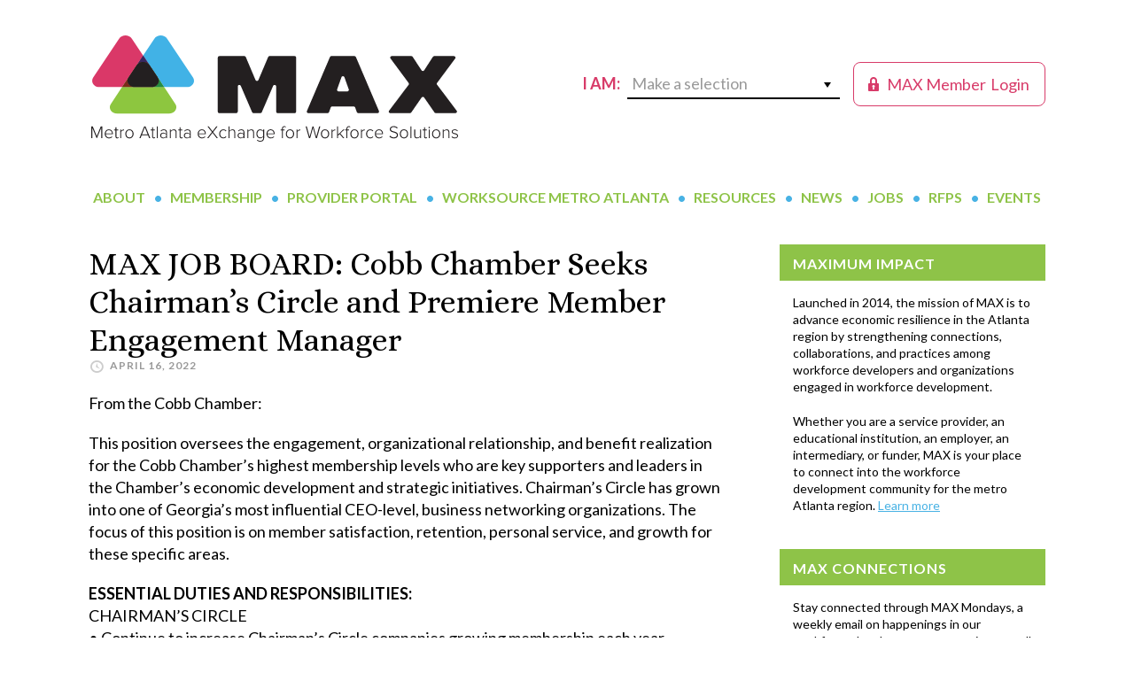

--- FILE ---
content_type: text/html; charset=utf-8
request_url: https://www.google.com/recaptcha/api2/anchor?ar=1&k=6LdmuA8aAAAAAEycRrUTAYZN_G5JGmF9PH5fqoyy&co=aHR0cHM6Ly9tZXRyb2F0bGFudGFleGNoYW5nZS5vcmc6NDQz&hl=en&v=7gg7H51Q-naNfhmCP3_R47ho&theme=light&size=normal&anchor-ms=20000&execute-ms=30000&cb=b6z2vztf097i
body_size: 48903
content:
<!DOCTYPE HTML><html dir="ltr" lang="en"><head><meta http-equiv="Content-Type" content="text/html; charset=UTF-8">
<meta http-equiv="X-UA-Compatible" content="IE=edge">
<title>reCAPTCHA</title>
<style type="text/css">
/* cyrillic-ext */
@font-face {
  font-family: 'Roboto';
  font-style: normal;
  font-weight: 400;
  font-stretch: 100%;
  src: url(//fonts.gstatic.com/s/roboto/v48/KFO7CnqEu92Fr1ME7kSn66aGLdTylUAMa3GUBHMdazTgWw.woff2) format('woff2');
  unicode-range: U+0460-052F, U+1C80-1C8A, U+20B4, U+2DE0-2DFF, U+A640-A69F, U+FE2E-FE2F;
}
/* cyrillic */
@font-face {
  font-family: 'Roboto';
  font-style: normal;
  font-weight: 400;
  font-stretch: 100%;
  src: url(//fonts.gstatic.com/s/roboto/v48/KFO7CnqEu92Fr1ME7kSn66aGLdTylUAMa3iUBHMdazTgWw.woff2) format('woff2');
  unicode-range: U+0301, U+0400-045F, U+0490-0491, U+04B0-04B1, U+2116;
}
/* greek-ext */
@font-face {
  font-family: 'Roboto';
  font-style: normal;
  font-weight: 400;
  font-stretch: 100%;
  src: url(//fonts.gstatic.com/s/roboto/v48/KFO7CnqEu92Fr1ME7kSn66aGLdTylUAMa3CUBHMdazTgWw.woff2) format('woff2');
  unicode-range: U+1F00-1FFF;
}
/* greek */
@font-face {
  font-family: 'Roboto';
  font-style: normal;
  font-weight: 400;
  font-stretch: 100%;
  src: url(//fonts.gstatic.com/s/roboto/v48/KFO7CnqEu92Fr1ME7kSn66aGLdTylUAMa3-UBHMdazTgWw.woff2) format('woff2');
  unicode-range: U+0370-0377, U+037A-037F, U+0384-038A, U+038C, U+038E-03A1, U+03A3-03FF;
}
/* math */
@font-face {
  font-family: 'Roboto';
  font-style: normal;
  font-weight: 400;
  font-stretch: 100%;
  src: url(//fonts.gstatic.com/s/roboto/v48/KFO7CnqEu92Fr1ME7kSn66aGLdTylUAMawCUBHMdazTgWw.woff2) format('woff2');
  unicode-range: U+0302-0303, U+0305, U+0307-0308, U+0310, U+0312, U+0315, U+031A, U+0326-0327, U+032C, U+032F-0330, U+0332-0333, U+0338, U+033A, U+0346, U+034D, U+0391-03A1, U+03A3-03A9, U+03B1-03C9, U+03D1, U+03D5-03D6, U+03F0-03F1, U+03F4-03F5, U+2016-2017, U+2034-2038, U+203C, U+2040, U+2043, U+2047, U+2050, U+2057, U+205F, U+2070-2071, U+2074-208E, U+2090-209C, U+20D0-20DC, U+20E1, U+20E5-20EF, U+2100-2112, U+2114-2115, U+2117-2121, U+2123-214F, U+2190, U+2192, U+2194-21AE, U+21B0-21E5, U+21F1-21F2, U+21F4-2211, U+2213-2214, U+2216-22FF, U+2308-230B, U+2310, U+2319, U+231C-2321, U+2336-237A, U+237C, U+2395, U+239B-23B7, U+23D0, U+23DC-23E1, U+2474-2475, U+25AF, U+25B3, U+25B7, U+25BD, U+25C1, U+25CA, U+25CC, U+25FB, U+266D-266F, U+27C0-27FF, U+2900-2AFF, U+2B0E-2B11, U+2B30-2B4C, U+2BFE, U+3030, U+FF5B, U+FF5D, U+1D400-1D7FF, U+1EE00-1EEFF;
}
/* symbols */
@font-face {
  font-family: 'Roboto';
  font-style: normal;
  font-weight: 400;
  font-stretch: 100%;
  src: url(//fonts.gstatic.com/s/roboto/v48/KFO7CnqEu92Fr1ME7kSn66aGLdTylUAMaxKUBHMdazTgWw.woff2) format('woff2');
  unicode-range: U+0001-000C, U+000E-001F, U+007F-009F, U+20DD-20E0, U+20E2-20E4, U+2150-218F, U+2190, U+2192, U+2194-2199, U+21AF, U+21E6-21F0, U+21F3, U+2218-2219, U+2299, U+22C4-22C6, U+2300-243F, U+2440-244A, U+2460-24FF, U+25A0-27BF, U+2800-28FF, U+2921-2922, U+2981, U+29BF, U+29EB, U+2B00-2BFF, U+4DC0-4DFF, U+FFF9-FFFB, U+10140-1018E, U+10190-1019C, U+101A0, U+101D0-101FD, U+102E0-102FB, U+10E60-10E7E, U+1D2C0-1D2D3, U+1D2E0-1D37F, U+1F000-1F0FF, U+1F100-1F1AD, U+1F1E6-1F1FF, U+1F30D-1F30F, U+1F315, U+1F31C, U+1F31E, U+1F320-1F32C, U+1F336, U+1F378, U+1F37D, U+1F382, U+1F393-1F39F, U+1F3A7-1F3A8, U+1F3AC-1F3AF, U+1F3C2, U+1F3C4-1F3C6, U+1F3CA-1F3CE, U+1F3D4-1F3E0, U+1F3ED, U+1F3F1-1F3F3, U+1F3F5-1F3F7, U+1F408, U+1F415, U+1F41F, U+1F426, U+1F43F, U+1F441-1F442, U+1F444, U+1F446-1F449, U+1F44C-1F44E, U+1F453, U+1F46A, U+1F47D, U+1F4A3, U+1F4B0, U+1F4B3, U+1F4B9, U+1F4BB, U+1F4BF, U+1F4C8-1F4CB, U+1F4D6, U+1F4DA, U+1F4DF, U+1F4E3-1F4E6, U+1F4EA-1F4ED, U+1F4F7, U+1F4F9-1F4FB, U+1F4FD-1F4FE, U+1F503, U+1F507-1F50B, U+1F50D, U+1F512-1F513, U+1F53E-1F54A, U+1F54F-1F5FA, U+1F610, U+1F650-1F67F, U+1F687, U+1F68D, U+1F691, U+1F694, U+1F698, U+1F6AD, U+1F6B2, U+1F6B9-1F6BA, U+1F6BC, U+1F6C6-1F6CF, U+1F6D3-1F6D7, U+1F6E0-1F6EA, U+1F6F0-1F6F3, U+1F6F7-1F6FC, U+1F700-1F7FF, U+1F800-1F80B, U+1F810-1F847, U+1F850-1F859, U+1F860-1F887, U+1F890-1F8AD, U+1F8B0-1F8BB, U+1F8C0-1F8C1, U+1F900-1F90B, U+1F93B, U+1F946, U+1F984, U+1F996, U+1F9E9, U+1FA00-1FA6F, U+1FA70-1FA7C, U+1FA80-1FA89, U+1FA8F-1FAC6, U+1FACE-1FADC, U+1FADF-1FAE9, U+1FAF0-1FAF8, U+1FB00-1FBFF;
}
/* vietnamese */
@font-face {
  font-family: 'Roboto';
  font-style: normal;
  font-weight: 400;
  font-stretch: 100%;
  src: url(//fonts.gstatic.com/s/roboto/v48/KFO7CnqEu92Fr1ME7kSn66aGLdTylUAMa3OUBHMdazTgWw.woff2) format('woff2');
  unicode-range: U+0102-0103, U+0110-0111, U+0128-0129, U+0168-0169, U+01A0-01A1, U+01AF-01B0, U+0300-0301, U+0303-0304, U+0308-0309, U+0323, U+0329, U+1EA0-1EF9, U+20AB;
}
/* latin-ext */
@font-face {
  font-family: 'Roboto';
  font-style: normal;
  font-weight: 400;
  font-stretch: 100%;
  src: url(//fonts.gstatic.com/s/roboto/v48/KFO7CnqEu92Fr1ME7kSn66aGLdTylUAMa3KUBHMdazTgWw.woff2) format('woff2');
  unicode-range: U+0100-02BA, U+02BD-02C5, U+02C7-02CC, U+02CE-02D7, U+02DD-02FF, U+0304, U+0308, U+0329, U+1D00-1DBF, U+1E00-1E9F, U+1EF2-1EFF, U+2020, U+20A0-20AB, U+20AD-20C0, U+2113, U+2C60-2C7F, U+A720-A7FF;
}
/* latin */
@font-face {
  font-family: 'Roboto';
  font-style: normal;
  font-weight: 400;
  font-stretch: 100%;
  src: url(//fonts.gstatic.com/s/roboto/v48/KFO7CnqEu92Fr1ME7kSn66aGLdTylUAMa3yUBHMdazQ.woff2) format('woff2');
  unicode-range: U+0000-00FF, U+0131, U+0152-0153, U+02BB-02BC, U+02C6, U+02DA, U+02DC, U+0304, U+0308, U+0329, U+2000-206F, U+20AC, U+2122, U+2191, U+2193, U+2212, U+2215, U+FEFF, U+FFFD;
}
/* cyrillic-ext */
@font-face {
  font-family: 'Roboto';
  font-style: normal;
  font-weight: 500;
  font-stretch: 100%;
  src: url(//fonts.gstatic.com/s/roboto/v48/KFO7CnqEu92Fr1ME7kSn66aGLdTylUAMa3GUBHMdazTgWw.woff2) format('woff2');
  unicode-range: U+0460-052F, U+1C80-1C8A, U+20B4, U+2DE0-2DFF, U+A640-A69F, U+FE2E-FE2F;
}
/* cyrillic */
@font-face {
  font-family: 'Roboto';
  font-style: normal;
  font-weight: 500;
  font-stretch: 100%;
  src: url(//fonts.gstatic.com/s/roboto/v48/KFO7CnqEu92Fr1ME7kSn66aGLdTylUAMa3iUBHMdazTgWw.woff2) format('woff2');
  unicode-range: U+0301, U+0400-045F, U+0490-0491, U+04B0-04B1, U+2116;
}
/* greek-ext */
@font-face {
  font-family: 'Roboto';
  font-style: normal;
  font-weight: 500;
  font-stretch: 100%;
  src: url(//fonts.gstatic.com/s/roboto/v48/KFO7CnqEu92Fr1ME7kSn66aGLdTylUAMa3CUBHMdazTgWw.woff2) format('woff2');
  unicode-range: U+1F00-1FFF;
}
/* greek */
@font-face {
  font-family: 'Roboto';
  font-style: normal;
  font-weight: 500;
  font-stretch: 100%;
  src: url(//fonts.gstatic.com/s/roboto/v48/KFO7CnqEu92Fr1ME7kSn66aGLdTylUAMa3-UBHMdazTgWw.woff2) format('woff2');
  unicode-range: U+0370-0377, U+037A-037F, U+0384-038A, U+038C, U+038E-03A1, U+03A3-03FF;
}
/* math */
@font-face {
  font-family: 'Roboto';
  font-style: normal;
  font-weight: 500;
  font-stretch: 100%;
  src: url(//fonts.gstatic.com/s/roboto/v48/KFO7CnqEu92Fr1ME7kSn66aGLdTylUAMawCUBHMdazTgWw.woff2) format('woff2');
  unicode-range: U+0302-0303, U+0305, U+0307-0308, U+0310, U+0312, U+0315, U+031A, U+0326-0327, U+032C, U+032F-0330, U+0332-0333, U+0338, U+033A, U+0346, U+034D, U+0391-03A1, U+03A3-03A9, U+03B1-03C9, U+03D1, U+03D5-03D6, U+03F0-03F1, U+03F4-03F5, U+2016-2017, U+2034-2038, U+203C, U+2040, U+2043, U+2047, U+2050, U+2057, U+205F, U+2070-2071, U+2074-208E, U+2090-209C, U+20D0-20DC, U+20E1, U+20E5-20EF, U+2100-2112, U+2114-2115, U+2117-2121, U+2123-214F, U+2190, U+2192, U+2194-21AE, U+21B0-21E5, U+21F1-21F2, U+21F4-2211, U+2213-2214, U+2216-22FF, U+2308-230B, U+2310, U+2319, U+231C-2321, U+2336-237A, U+237C, U+2395, U+239B-23B7, U+23D0, U+23DC-23E1, U+2474-2475, U+25AF, U+25B3, U+25B7, U+25BD, U+25C1, U+25CA, U+25CC, U+25FB, U+266D-266F, U+27C0-27FF, U+2900-2AFF, U+2B0E-2B11, U+2B30-2B4C, U+2BFE, U+3030, U+FF5B, U+FF5D, U+1D400-1D7FF, U+1EE00-1EEFF;
}
/* symbols */
@font-face {
  font-family: 'Roboto';
  font-style: normal;
  font-weight: 500;
  font-stretch: 100%;
  src: url(//fonts.gstatic.com/s/roboto/v48/KFO7CnqEu92Fr1ME7kSn66aGLdTylUAMaxKUBHMdazTgWw.woff2) format('woff2');
  unicode-range: U+0001-000C, U+000E-001F, U+007F-009F, U+20DD-20E0, U+20E2-20E4, U+2150-218F, U+2190, U+2192, U+2194-2199, U+21AF, U+21E6-21F0, U+21F3, U+2218-2219, U+2299, U+22C4-22C6, U+2300-243F, U+2440-244A, U+2460-24FF, U+25A0-27BF, U+2800-28FF, U+2921-2922, U+2981, U+29BF, U+29EB, U+2B00-2BFF, U+4DC0-4DFF, U+FFF9-FFFB, U+10140-1018E, U+10190-1019C, U+101A0, U+101D0-101FD, U+102E0-102FB, U+10E60-10E7E, U+1D2C0-1D2D3, U+1D2E0-1D37F, U+1F000-1F0FF, U+1F100-1F1AD, U+1F1E6-1F1FF, U+1F30D-1F30F, U+1F315, U+1F31C, U+1F31E, U+1F320-1F32C, U+1F336, U+1F378, U+1F37D, U+1F382, U+1F393-1F39F, U+1F3A7-1F3A8, U+1F3AC-1F3AF, U+1F3C2, U+1F3C4-1F3C6, U+1F3CA-1F3CE, U+1F3D4-1F3E0, U+1F3ED, U+1F3F1-1F3F3, U+1F3F5-1F3F7, U+1F408, U+1F415, U+1F41F, U+1F426, U+1F43F, U+1F441-1F442, U+1F444, U+1F446-1F449, U+1F44C-1F44E, U+1F453, U+1F46A, U+1F47D, U+1F4A3, U+1F4B0, U+1F4B3, U+1F4B9, U+1F4BB, U+1F4BF, U+1F4C8-1F4CB, U+1F4D6, U+1F4DA, U+1F4DF, U+1F4E3-1F4E6, U+1F4EA-1F4ED, U+1F4F7, U+1F4F9-1F4FB, U+1F4FD-1F4FE, U+1F503, U+1F507-1F50B, U+1F50D, U+1F512-1F513, U+1F53E-1F54A, U+1F54F-1F5FA, U+1F610, U+1F650-1F67F, U+1F687, U+1F68D, U+1F691, U+1F694, U+1F698, U+1F6AD, U+1F6B2, U+1F6B9-1F6BA, U+1F6BC, U+1F6C6-1F6CF, U+1F6D3-1F6D7, U+1F6E0-1F6EA, U+1F6F0-1F6F3, U+1F6F7-1F6FC, U+1F700-1F7FF, U+1F800-1F80B, U+1F810-1F847, U+1F850-1F859, U+1F860-1F887, U+1F890-1F8AD, U+1F8B0-1F8BB, U+1F8C0-1F8C1, U+1F900-1F90B, U+1F93B, U+1F946, U+1F984, U+1F996, U+1F9E9, U+1FA00-1FA6F, U+1FA70-1FA7C, U+1FA80-1FA89, U+1FA8F-1FAC6, U+1FACE-1FADC, U+1FADF-1FAE9, U+1FAF0-1FAF8, U+1FB00-1FBFF;
}
/* vietnamese */
@font-face {
  font-family: 'Roboto';
  font-style: normal;
  font-weight: 500;
  font-stretch: 100%;
  src: url(//fonts.gstatic.com/s/roboto/v48/KFO7CnqEu92Fr1ME7kSn66aGLdTylUAMa3OUBHMdazTgWw.woff2) format('woff2');
  unicode-range: U+0102-0103, U+0110-0111, U+0128-0129, U+0168-0169, U+01A0-01A1, U+01AF-01B0, U+0300-0301, U+0303-0304, U+0308-0309, U+0323, U+0329, U+1EA0-1EF9, U+20AB;
}
/* latin-ext */
@font-face {
  font-family: 'Roboto';
  font-style: normal;
  font-weight: 500;
  font-stretch: 100%;
  src: url(//fonts.gstatic.com/s/roboto/v48/KFO7CnqEu92Fr1ME7kSn66aGLdTylUAMa3KUBHMdazTgWw.woff2) format('woff2');
  unicode-range: U+0100-02BA, U+02BD-02C5, U+02C7-02CC, U+02CE-02D7, U+02DD-02FF, U+0304, U+0308, U+0329, U+1D00-1DBF, U+1E00-1E9F, U+1EF2-1EFF, U+2020, U+20A0-20AB, U+20AD-20C0, U+2113, U+2C60-2C7F, U+A720-A7FF;
}
/* latin */
@font-face {
  font-family: 'Roboto';
  font-style: normal;
  font-weight: 500;
  font-stretch: 100%;
  src: url(//fonts.gstatic.com/s/roboto/v48/KFO7CnqEu92Fr1ME7kSn66aGLdTylUAMa3yUBHMdazQ.woff2) format('woff2');
  unicode-range: U+0000-00FF, U+0131, U+0152-0153, U+02BB-02BC, U+02C6, U+02DA, U+02DC, U+0304, U+0308, U+0329, U+2000-206F, U+20AC, U+2122, U+2191, U+2193, U+2212, U+2215, U+FEFF, U+FFFD;
}
/* cyrillic-ext */
@font-face {
  font-family: 'Roboto';
  font-style: normal;
  font-weight: 900;
  font-stretch: 100%;
  src: url(//fonts.gstatic.com/s/roboto/v48/KFO7CnqEu92Fr1ME7kSn66aGLdTylUAMa3GUBHMdazTgWw.woff2) format('woff2');
  unicode-range: U+0460-052F, U+1C80-1C8A, U+20B4, U+2DE0-2DFF, U+A640-A69F, U+FE2E-FE2F;
}
/* cyrillic */
@font-face {
  font-family: 'Roboto';
  font-style: normal;
  font-weight: 900;
  font-stretch: 100%;
  src: url(//fonts.gstatic.com/s/roboto/v48/KFO7CnqEu92Fr1ME7kSn66aGLdTylUAMa3iUBHMdazTgWw.woff2) format('woff2');
  unicode-range: U+0301, U+0400-045F, U+0490-0491, U+04B0-04B1, U+2116;
}
/* greek-ext */
@font-face {
  font-family: 'Roboto';
  font-style: normal;
  font-weight: 900;
  font-stretch: 100%;
  src: url(//fonts.gstatic.com/s/roboto/v48/KFO7CnqEu92Fr1ME7kSn66aGLdTylUAMa3CUBHMdazTgWw.woff2) format('woff2');
  unicode-range: U+1F00-1FFF;
}
/* greek */
@font-face {
  font-family: 'Roboto';
  font-style: normal;
  font-weight: 900;
  font-stretch: 100%;
  src: url(//fonts.gstatic.com/s/roboto/v48/KFO7CnqEu92Fr1ME7kSn66aGLdTylUAMa3-UBHMdazTgWw.woff2) format('woff2');
  unicode-range: U+0370-0377, U+037A-037F, U+0384-038A, U+038C, U+038E-03A1, U+03A3-03FF;
}
/* math */
@font-face {
  font-family: 'Roboto';
  font-style: normal;
  font-weight: 900;
  font-stretch: 100%;
  src: url(//fonts.gstatic.com/s/roboto/v48/KFO7CnqEu92Fr1ME7kSn66aGLdTylUAMawCUBHMdazTgWw.woff2) format('woff2');
  unicode-range: U+0302-0303, U+0305, U+0307-0308, U+0310, U+0312, U+0315, U+031A, U+0326-0327, U+032C, U+032F-0330, U+0332-0333, U+0338, U+033A, U+0346, U+034D, U+0391-03A1, U+03A3-03A9, U+03B1-03C9, U+03D1, U+03D5-03D6, U+03F0-03F1, U+03F4-03F5, U+2016-2017, U+2034-2038, U+203C, U+2040, U+2043, U+2047, U+2050, U+2057, U+205F, U+2070-2071, U+2074-208E, U+2090-209C, U+20D0-20DC, U+20E1, U+20E5-20EF, U+2100-2112, U+2114-2115, U+2117-2121, U+2123-214F, U+2190, U+2192, U+2194-21AE, U+21B0-21E5, U+21F1-21F2, U+21F4-2211, U+2213-2214, U+2216-22FF, U+2308-230B, U+2310, U+2319, U+231C-2321, U+2336-237A, U+237C, U+2395, U+239B-23B7, U+23D0, U+23DC-23E1, U+2474-2475, U+25AF, U+25B3, U+25B7, U+25BD, U+25C1, U+25CA, U+25CC, U+25FB, U+266D-266F, U+27C0-27FF, U+2900-2AFF, U+2B0E-2B11, U+2B30-2B4C, U+2BFE, U+3030, U+FF5B, U+FF5D, U+1D400-1D7FF, U+1EE00-1EEFF;
}
/* symbols */
@font-face {
  font-family: 'Roboto';
  font-style: normal;
  font-weight: 900;
  font-stretch: 100%;
  src: url(//fonts.gstatic.com/s/roboto/v48/KFO7CnqEu92Fr1ME7kSn66aGLdTylUAMaxKUBHMdazTgWw.woff2) format('woff2');
  unicode-range: U+0001-000C, U+000E-001F, U+007F-009F, U+20DD-20E0, U+20E2-20E4, U+2150-218F, U+2190, U+2192, U+2194-2199, U+21AF, U+21E6-21F0, U+21F3, U+2218-2219, U+2299, U+22C4-22C6, U+2300-243F, U+2440-244A, U+2460-24FF, U+25A0-27BF, U+2800-28FF, U+2921-2922, U+2981, U+29BF, U+29EB, U+2B00-2BFF, U+4DC0-4DFF, U+FFF9-FFFB, U+10140-1018E, U+10190-1019C, U+101A0, U+101D0-101FD, U+102E0-102FB, U+10E60-10E7E, U+1D2C0-1D2D3, U+1D2E0-1D37F, U+1F000-1F0FF, U+1F100-1F1AD, U+1F1E6-1F1FF, U+1F30D-1F30F, U+1F315, U+1F31C, U+1F31E, U+1F320-1F32C, U+1F336, U+1F378, U+1F37D, U+1F382, U+1F393-1F39F, U+1F3A7-1F3A8, U+1F3AC-1F3AF, U+1F3C2, U+1F3C4-1F3C6, U+1F3CA-1F3CE, U+1F3D4-1F3E0, U+1F3ED, U+1F3F1-1F3F3, U+1F3F5-1F3F7, U+1F408, U+1F415, U+1F41F, U+1F426, U+1F43F, U+1F441-1F442, U+1F444, U+1F446-1F449, U+1F44C-1F44E, U+1F453, U+1F46A, U+1F47D, U+1F4A3, U+1F4B0, U+1F4B3, U+1F4B9, U+1F4BB, U+1F4BF, U+1F4C8-1F4CB, U+1F4D6, U+1F4DA, U+1F4DF, U+1F4E3-1F4E6, U+1F4EA-1F4ED, U+1F4F7, U+1F4F9-1F4FB, U+1F4FD-1F4FE, U+1F503, U+1F507-1F50B, U+1F50D, U+1F512-1F513, U+1F53E-1F54A, U+1F54F-1F5FA, U+1F610, U+1F650-1F67F, U+1F687, U+1F68D, U+1F691, U+1F694, U+1F698, U+1F6AD, U+1F6B2, U+1F6B9-1F6BA, U+1F6BC, U+1F6C6-1F6CF, U+1F6D3-1F6D7, U+1F6E0-1F6EA, U+1F6F0-1F6F3, U+1F6F7-1F6FC, U+1F700-1F7FF, U+1F800-1F80B, U+1F810-1F847, U+1F850-1F859, U+1F860-1F887, U+1F890-1F8AD, U+1F8B0-1F8BB, U+1F8C0-1F8C1, U+1F900-1F90B, U+1F93B, U+1F946, U+1F984, U+1F996, U+1F9E9, U+1FA00-1FA6F, U+1FA70-1FA7C, U+1FA80-1FA89, U+1FA8F-1FAC6, U+1FACE-1FADC, U+1FADF-1FAE9, U+1FAF0-1FAF8, U+1FB00-1FBFF;
}
/* vietnamese */
@font-face {
  font-family: 'Roboto';
  font-style: normal;
  font-weight: 900;
  font-stretch: 100%;
  src: url(//fonts.gstatic.com/s/roboto/v48/KFO7CnqEu92Fr1ME7kSn66aGLdTylUAMa3OUBHMdazTgWw.woff2) format('woff2');
  unicode-range: U+0102-0103, U+0110-0111, U+0128-0129, U+0168-0169, U+01A0-01A1, U+01AF-01B0, U+0300-0301, U+0303-0304, U+0308-0309, U+0323, U+0329, U+1EA0-1EF9, U+20AB;
}
/* latin-ext */
@font-face {
  font-family: 'Roboto';
  font-style: normal;
  font-weight: 900;
  font-stretch: 100%;
  src: url(//fonts.gstatic.com/s/roboto/v48/KFO7CnqEu92Fr1ME7kSn66aGLdTylUAMa3KUBHMdazTgWw.woff2) format('woff2');
  unicode-range: U+0100-02BA, U+02BD-02C5, U+02C7-02CC, U+02CE-02D7, U+02DD-02FF, U+0304, U+0308, U+0329, U+1D00-1DBF, U+1E00-1E9F, U+1EF2-1EFF, U+2020, U+20A0-20AB, U+20AD-20C0, U+2113, U+2C60-2C7F, U+A720-A7FF;
}
/* latin */
@font-face {
  font-family: 'Roboto';
  font-style: normal;
  font-weight: 900;
  font-stretch: 100%;
  src: url(//fonts.gstatic.com/s/roboto/v48/KFO7CnqEu92Fr1ME7kSn66aGLdTylUAMa3yUBHMdazQ.woff2) format('woff2');
  unicode-range: U+0000-00FF, U+0131, U+0152-0153, U+02BB-02BC, U+02C6, U+02DA, U+02DC, U+0304, U+0308, U+0329, U+2000-206F, U+20AC, U+2122, U+2191, U+2193, U+2212, U+2215, U+FEFF, U+FFFD;
}

</style>
<link rel="stylesheet" type="text/css" href="https://www.gstatic.com/recaptcha/releases/7gg7H51Q-naNfhmCP3_R47ho/styles__ltr.css">
<script nonce="nIErzsIXghcBlyX53OwNjw" type="text/javascript">window['__recaptcha_api'] = 'https://www.google.com/recaptcha/api2/';</script>
<script type="text/javascript" src="https://www.gstatic.com/recaptcha/releases/7gg7H51Q-naNfhmCP3_R47ho/recaptcha__en.js" nonce="nIErzsIXghcBlyX53OwNjw">
      
    </script></head>
<body><div id="rc-anchor-alert" class="rc-anchor-alert"></div>
<input type="hidden" id="recaptcha-token" value="[base64]">
<script type="text/javascript" nonce="nIErzsIXghcBlyX53OwNjw">
      recaptcha.anchor.Main.init("[\x22ainput\x22,[\x22bgdata\x22,\x22\x22,\[base64]/[base64]/[base64]/KE4oMTI0LHYsdi5HKSxMWihsLHYpKTpOKDEyNCx2LGwpLFYpLHYpLFQpKSxGKDE3MSx2KX0scjc9ZnVuY3Rpb24obCl7cmV0dXJuIGx9LEM9ZnVuY3Rpb24obCxWLHYpe04odixsLFYpLFZbYWtdPTI3OTZ9LG49ZnVuY3Rpb24obCxWKXtWLlg9KChWLlg/[base64]/[base64]/[base64]/[base64]/[base64]/[base64]/[base64]/[base64]/[base64]/[base64]/[base64]\\u003d\x22,\[base64]\\u003d\x22,\x22cMKJw40gw5V3IAEIEWZLw7/CncO1SGBpB8O6w5/CmMOywq5twofDolBhL8Kow5JHFQTCvMKUw6vDm3vDngfDncKIw5lrQRNKw7EGw6PDtsKow4lVwrbDpT41wqLCusOOKmVnwo1nw40pw6QmwoQvNMOhw5tORWAyMVbCv0AaAVcuwpDCkk9JGF7DjyXDtcK7DMOkT0jCi19LKsKnwonClS8ew7/ClDHCvsOOecKjPEczR8KGwrkFw6IVZsOmQ8OmBjjDr8KXbFI3wpDCqWJMPMO8w7bCm8Odw7bDlMK0w7pYw44MwrB1w510w4LClmBwwqJQCBjCv8O8dMOowpl2w7/DqDZ1w5Ffw6nDkHDDrTTCusK5wotUAMOfJsKfFiLCtMKaWsKKw6Flw6XCpQ9iwooHNmnDnyhkw4w0PgZNdFXCrcK/woTDncODcBNzwoLCpkY/VMO9JgNEw49DwrHCj07CmHjDsUzCh8ONwosEw7pBwqHCgMODV8OIdDDCl8K4wqY9w5JWw7dew6VRw4Qawo5aw5QoP0JXw6gmG2U2XS/[base64]/[base64]/[base64]/DpcK/[base64]/[base64]/CgMKhIVdhCFMIwq9Hw6U9KMOjwq5tw6PDiglDTH3CtMKjw4Rlwo0yEj8sw5HDgMK4PsKGeSXCk8Oaw47DncKEw5/DpMOrwo/CqTjDkMOIwpAFw73DlMKlN13DtS5fdMO5wrbDrMO3wplGw65wVsK/[base64]/Dp1ZVw6giGsKCw5RWwpI0I2pUVEYvw6QWNMKiw5TDsD0zeCDCgMKIZWjCnsOCw71gNTBvNG3DoUfCgMKsw6nDiMKiHcOzw68ow6jCucKEC8OrXMOUBXtWw714PMOnwptLw73CpH7ClsKnFcK3wovCk0LDukrCncKtSVJwwpEwWQ/Csn3DuRDCi8KnJhJBwqXDu3XCi8ORw5HDi8K3BgE3WcOswrjCpxLDg8KlIUNYw5Y/wq/DsHXDiy54JMOpw4PCqMOJA2nDtMK0eR3DjsOmTCDCi8OnSXvCjk0MHsKLZsOUwpnCocKiwpTCmEbDscK/wq9pCsODw5h8wpHChFvCmgvDu8K9MCTCnSDCpcOdIGjDrsOWw4rCiG5sG8ObTyTDs8KKasOzdMKew4A2wqdcwp/DlcKhwo7CgcK8wpQCwr/Cs8OPwp3DgkXDnwhJLCpoaRxlw6ZxD8OewoxKwo3DiHwiLXjCoUEiw4M1wq9pw5LDoz7CqWE4w5/[base64]/[base64]/w44Mw4nDrAvDt351FWwhwq/ClxjDoMObw4bCuMKLdsO+w5wLAQhAwrkCHU9KEyYJOsO+JDHDoMKyaAAuwqU/w7bCnsKzfcK+SDjCsThXw7xUCS/[base64]/[base64]/CkxrClFTCmFwzDcOSISsAw5JCwqfDm8Kcw7DDocKKTyx1w7PDkylXw7QpRTloTTnCnwbCon/CrcKLwqQ4w4XDgMOww71YBSEkU8O9w5DCkSrDkjzCvMOGZ8KFwoHCkyfCtMK+J8KCw5EVBUE7c8Ofw5hjKxXDlcOlDcKaw4nDh2o0fxjChREQwohcw5/[base64]/w6NDVMODw7Yyw6puXcOQTArDkRh8wojDjsKHwrDDt0fCmX7CqDt7K8OQXsKsJDfDr8OmwpJtw4R+BCvCsiTDp8Kjw6jCr8KcwoPDksK2wpjCul7DmxErLQ/[base64]/CrQBYZMKpKMKTwocWw4nDhsOZVMKCWDvDr8KJw6HCtcKowqZgD8KEw6vDhjMOAsKLw60NelFiLcO2wpBGFT9kwrV8woApwqnCu8Kxw5dLwrJ6w7bCvB5SFMKZw4fCi8KXw7LDkBLCk8KNNEkfw7UUGMKrwr5ZDX/CsU3Dpk0LwobCpj/DolPClMOedMOcwrlTwo7CqFPCskHDgcKnKADDp8OoGcK6w6vDgW9DDnbDpMOxW0HCr1Ruw7vDocKcCWHDscOrwqkywownEMKVJMOweV/DglDCrycXw7Vlem3DvcKywozCr8O1w4HCrMOhw60Twr14wrjCsMKfwo/[base64]/CtsOzRcKKw63DsiPDkiQdVC7DrE5NbDfDlGXCtW7DqBvDpMKxw5FSw5nCjsOhwqYiw5AlRkcmwokvNsOkasOtIMK+woEdw6Ayw7/CliLCu8KBZsKbw53CncO2w4p/[base64]/[base64]/DqMKIPB58w4vDuFUKSj8heMKAw4oQXsOxwq7DnU/DuBtvKcOrGxrCncO4wpXDtcKCwpHDp0FpTQctZhN2B8Kmw5pyblnDosK+LcKJZzrCpzbCnSPCiMK6w5LCmDPDqMKnwobChsOYPMOxZcO0OEfChkodV8Olw4bDhMKGw4LDtsKNw68uwqVLw57ClsKaGcKsw4jCv3jCr8KbXlvDu8OSwoQxAD7Co8K/[base64]/Dl27DgGbDvMKiD0ZxV8Odw4TDk8KyTWltw67DksOOwqsiB8Kjw5rDn04Pw7rDvzJpw6rDmzFiwpNmE8Kgw64Vw4dtTcOQZH7ChxJDY8KQwovCj8OXwqnCqcOqw7FAEjDCmcOIwprCnClSV8OWw654RsOHw5p4f8OYw5vChytjw4Izwq/CmTsbesOJwqnDjcKmLcKPwoXDrcKlccO/wrXCmStLSmEYdXbCpcO2w6F+MsOlUx5Vw7DCrGPDvBTDnFAHaMOGw4wdXcOuwpAww6/DjcOWN3nDgsKpX2vCpEXClsOEFcOqwojCjXwxwqrCncOVw7XDmsKzwpnCpkU4AcOyJwtsw7jCtsOkwq3DrcOWwpXDrsKWwpsswptnSsKpw7LCkxMSBHkow5QOVcKzwrbCt8Kow7xcwpbCs8OzT8OPwqnCrsOdFmPDhMKDw7sdw5ArwpVje3UQwoxUJG0KBMKnQ1/DhXYOXnYkw5bDocO9LsK4SsO4wr4kw7JIwrHCv8KmwpTDqsKGBxfCr1LDkQQRch7CgcK9wq0jYxtvw7jChHdcwpnCjcKICMOyw7ANwqpIwqMNwo1Lw4XCgU/[base64]/DtyXCuB/CkzTCgcOqw7/CtsOSwr4qwpcOKR1xdlh/w6LDhhDDvXPDkAbCrsKRZzlTXVpMwrgPwrRNf8KDw51nTXTCicK0wpDCh8K0VMO2bMKvw4TCk8KCwrvDg2/CncOOw7PDl8K+H3EPwpHCpsORwrLDkS4iw53DgMKHw4DCoggiw40WKsKCaxzCj8Okw5cudsONG3TDmi1kOkpbXMKqw6MfcCPDrDXCuGI0Y1VGEmnDnsOAwoLDonrCtn4EUy1HwqoZEFcTwqPCmsKBwrpkw5d8w7bDpMKhwqomw6A4wovDpS7CmSfCq8Ktwq/Dux/[base64]/KMK6e1/Dr8OhwqHDvgzDshXCqsKmw73CucO2QsKLwrjCr8OqWSDCmGTDpSvDocO4wq9swpvDnQQkw4tdwpZQC8KOwrzDtBHDn8KpP8KeOB4CFsKMOVrCncKKOTVvbcK1NMK/w6pKwpzDiDZxHMOZwrERaD/CscK6w5PDlMKmwpRhw7XDm2QeQsK7w7VBfyDDnsKBW8KXwp/CqcOhRMOjasKZwpdmZkAUwpXDpCcYasK7w7nCgCEJI8K7wpQzw5cZDzwNwoJPPCMSwo5owoQgdRxtwrPDucOywpwnwrVqF1rCpsOcOzjDkcKJNMOGwpHDny0Ua8KgwqtawrgXw4pywqwEKmzDrjbDj8KsL8OGw4cjU8KrwqDDkcKFwpsDwpshEhU/wp7CpMOYBTJjUxHCqcK4w7gdw6BjQ10twq/CgsOQwqTDnV3DnsOPwrYtIcO4YmNxAxNhw6jDhmDCn8O8eMOVwpcVw7Ukw6tgeHzChktVJ3N4XVbCgDHCuMOzw70tw5vCpMKTSsK2w513w5jDlQLCkgXDoBNaelxeCcO/MWRcwqvCslFrAcONw5R7BWTDqHEfw5hLwrdiBz7CsBoSw6DClcKDw5hkTMKWw4kGYR/DtwF1GHNqwovCh8KhR103w43DtsK3wpDCosO4DcKQw6LDnsOMwo9uw5LCm8O8w6VpwofCkcOjw7jCgwdpw6fDryfDlMKWb3bCsBHCmDDCoGYbEMKVeQjDqVR/wpxww4Fgw5bCtU5Pw59uw6/DrsOQwpp7woXCtsKuCDgtAsKCM8KYPcOVwrvDgkzDvSTDgjpXwqTDsRHCnGtOVcKPw67DoMKAw6TCg8KIw6DChcOiN8KZw6/DrA/DtxbCqsKLf8KXa8OTFlVrwqXDqHnDrcKJD8Ord8K3BQcTTMOoaMOlVwnDsyAGcMKQw4bCrMOQw6/CnjBfw54rwrcnw7NmwpXCsxTDpj0Bw7nDjCbCkcOQeU8mw71FwrsSwrdRQMK1wpBqQsK9wq3CpsOyXMKGLnMAw5TClcOGABRXXyzDucOqwovCmAPDiwDCqMKvPTfDicKXw7jCtS4BRsOPwpYPZl8zTsOOwrHDik/DrVYxwqBOZ8OGYjlVwq/[base64]/[base64]/CiMKWwol7IsONwrHCkMKVLFrDlsK5SnVkw5pAZGvCicOwT8ORwpHDvsOgw4bDpCUlw5XCv8O+wrNRw5bCsCPCgsOFwprCpcKawqcLEzDCsHYsf8OjW8K4fcKNJMOHecO7w4JGCQrDpcK1acOWWjNiA8KNw64ew6LCp8Oswqo/[base64]/[base64]/worCtMO6w7wsFSPCgz/Do3sBwq47ScODF8OVHFjDq8OhwooEw7M/bEPClhbCk8O9NEpuFzp6dl/CqsKkwoIBw6/CrsKPwqBqH2MHYEMwU8KlEcOkw6FPc8OOw4klwqttw4XDgh/DnDbCt8KuA007w4XCowdzw5rDgsK/w6EMwqtxJ8Kyw6YPM8KYw6w2w7/DpMOuG8K/w6XDnsOwRMK9EsKDbMOvOnLCn1fDgWFuwqLCnRF9Hk/CjsOIK8O2w6prwq8VV8OiwqHCqcKBZw3CoRh7w6zCrQ7DkkAOwrVbw7jCnlcLRT8Sw47DsX5Jwq3DusKlw60MwqcAw4HCncK1XTE/CSrDs3BOQcOgJ8O7SF/Ck8OxWlt7w5PDh8OTw5zCtELDscKWZGUUwo5xwpzClErDtMOnw6zCocKiwpjDkcK0wrFcMcKXDCVMwpgDY3Fuw5QxwrfCpcOBw41QCMKqe8OOAcKdNlrCtFLCgQUyw6DCjsOBWBMwYGzDrxIeGBzCssKofzTDuy/DtCrCvnAewp1TXDnDiMK1ZcKyw7zCjMKHw6PCkHcNIsKFRx/[base64]/Dm8KpM18/bGDCi1t6w65ZwoDCmMOww4rDv3rDp8OFBcOHwqPDjRIXwr/Csm3Dnl4hcArDlCBUwocuNsOMw6UIw7RywqUgw5llw4FJF8O/w4caw43DijwzCiDCk8KzbcODDsOpw6QiPcO9QS7Colg0wrzClzTDtV1owqkqwrlVAxo8NAPDgwfDj8OXEMOiThnDusK6w7JtGB16w5bCksK0dg/DpCJ4w4jDt8KZwrDCgsKpGsKCfEFyfghZwqI0wrx7w4hWwonCt0DCo1bDvDhtw6rDpWoLw6deVlR6w5/Cmi/[base64]/DoWHCt8OkF0gfwroWw5wcbsOrSXFvw4zCgFPCpcKCMHHCnmXCuSwFwqjDt1HDjcOfwqfCpSRvG8KnccKLw6huV8KUw5FBW8KRwqHDpwt7b347JGDCqCJhw5VDfHoWKQFhw6l2wobDuURHH8OsUkDDkQ/Cmn/Dk8KsYMOiw6JbH2MmwoQJBlgrc8KhTEs0w4/DoDJzw69mScKSbAhqX8KQw4vDiMKfwoPDhsOAUcORw5QgZ8Kew4/DlMOGwrjDuEEkdxTCt0cLw5vCvW7DtRYLwrkvPMOPwp/[base64]/w7bDk8O7BBnDgMOZw5rClMObOnLCsMKrwp3Dp2vDnHbCvsOOWwN4QMOTw7Iew6fDml3DhMOjO8KsSjvDt3PDgsKjP8OpAnIiw6Q1S8ONw4shCMOGPzwtwq/ClsOUwqZzwpYlO0bDpQ45wobDhMOGwp3DtMKcw7JVDgfDqcOfJVdWwojDlsKpWjcaN8KbwonCjCjCkMOdXmZbwrzCrMKBZsOIUR/Dn8OEw63DkMOiw5jDpTogw6BGXkl2woERenEYJSPDlcOHLU/ClGnCvBTDlcOrHBTCncKKA2vCqVfCsSJQCMOmw7LCs27Do3gHM3jCv0/DmcKKwpM5JHhVTsOHD8OUwpfCnsKWegTDnAXChMKwGcOew43DicKVdjfDn2bDkVx5w73Cq8KvR8OgTBxeUVjDr8KuFsOUCMKjLXTDssK1AsOsHwHDliDDs8ORFcK+wq1FwrvClsOTw5rDnRIVGinDs3RpwqzCtcKuMsK6wrfDrDDCncK/wq3DkcKFBUbCksKTCVQdwoYcLkfCkMKTw4vDkMOTCH1+w5slw5bDoUBew5xuLkvClz5Fw5zDmE3DtkPDrcK0YhXDssOSwojCjMK3w5QEeWoXwrYNO8OKTcOjWkjCusK4w7TCoMK/ZcKXw6ZjAsKZwqHCtcKRwqlmT8Kad8KhfyPCk8Ohw6YowqNNwqXDogLCjcOGwrPCsRHDicKnwobDnsKhJ8OXd3h0w4fCu0kuS8K0wrLDpMOaw5rDqMKLCsKpw4fDmMOkVcK/wrXDrcKiwoTDrW9KJG8rwoHCkiHCiz4Aw7AAKAhWw7QOdMOCw6gfwq7DiMKdB8KDG2FefnzCpMOjGQBZCsO0wqYpAMOxw63DjzAVYMKkfcOxw6HDkQTDjMObw4klJcOHw5jDny4uwovCkMOKw6k6RQdeacOAXyXCvm18wpcIw6/[base64]/DsHnCjsOxPBHColkOwpTClsO/wqQmwo3CtsOxwqnDtQLDtV9nc0PCoEZ/[base64]/DojQ+NUfDncO0w6jDhFc7a1bDksKPecK4w6hewp3DqMKDTFXClULDlh7CqMKQwo3Dk2RFaMOKGsOOCcK6wrR0wpfDmDLDr8ONwogBJ8KcPsKmYcKzAcOgw5piwrwpwoEpDMOqwonDu8Oaw6Rqw7LCpsKnw4lRw445w7l3w6TDvXFww4Akw4TDpsK/wpvCmgDDtl7ChwnCgELDlMKQw5rDpsKDw44dOhA9XkRqTSnCp0LCp8Kpw57Dj8K9HMKdw7s2HwPCvHMscRXDjXNyaMO7a8K0LjPCil/DvgrCnVfDghfCu8KPV3Zow5PDpcOwPT/CqMKMdMKOwpx+wqDCicO1wpLCqcKOw7TDrMO6HsOOWGbDu8KgQ3Axw4PDqg7Cs8KJLMKQwqtdwoHCi8OJwqIjwqrCuDQXOcOiw7kQEUYOUmdNSXMyecOVw49ARQDDo1jCgBg/HzjCncO8w4YUe0ZtwoMrb29bfiFTw6NEw5Ykw5gmwp/DpljDglLDqCDDvgbCqUQ8EjQ4RHnCpA1RHcO0w43DpUnCrcKeWsOEFMOew57DqcKqJsKww6FOw5jDknjCvMKUUxsIFxUowqIoLj4Uw7wsw6FnRsKrHsODwqMYS1fClDbDnF/[base64]/w7fCn8O9f8OmBcKAw4HCssOEFzYoHUzCncOJPsOuwpA+LsKvJVbDv8OFH8KFa0fCl0/CmsONwqPCvUjCnMO0UcOnw7XCu2IcCTLCrCEowpbCrsKxZMOcQ8KuHsKowr7DpnjCi8Ouwr/CscOuNGVawpLCs8KTwo/Dj0cEGsO+w4rCpBdcwrvDhsKrw7nDu8OPwqLDq8OPPMO1woXDiEnDhXnDujRSw5EXwqbCq0EzwrPDvsKWw4vDhxBUTS0rXcOQT8OnFsOVa8KmCDoWwowzw5YHw5o+Nn/[base64]/DsWzDm8O+IcKXwqzDtRvDnsODw6tXw7M1wqRPwrZiw7TCjE5Xw58WTxBXwpjDj8KOw47CosOlwrDDrsKZw5I7HXkaY8Kgw500cGtaEmdbGnrDvMKtwo4DIMK1w4E/T8K+REbCvT7DrcKDwpfDknQkw7/ClyFdKsKXw7jDr30YBMOlWHbCqcKLw5XDjsOkBcOTXMKcwoLDkyrCtxY9Em7Dj8KyMcKGwo/CinTDjsKBw5ZOw5PCpW/CjRLCo8OfScKCwpcxdMOKw6PDrcOdw4sPwqTDnTXCv18rWmAFFXwtVcOKbk3DkxvDqcOSwoTChcOvw6kDw7/Cs0hEw7hAwp7DqMKbcQkXHMKlPsO8XcOKwrPDvcKaw6fCsVPCkBFdNMOcCsKke8KjEMOXw6PDi3Q0wpjClnxtwpdvwrAcw5/DscOhwrbDgUjChHHDtMO9MQnClynCtMOdDV0lwrFGw6/CoMOgw6JfQTHCqcODMHVVK0cjH8O5wp9GwoRBcxJGw4gBwrLCqsOvwobDrcOMwrdOU8Kpw7JGw4fDoMOWw4FrZ8O4Gx/DisORwpleHMKzw6TCosO4WMKXw4ZQw5lRw6x3wpXCnMOdw4odw5rCqnDDkF0jw4/DpUbCvxFgUmDColTDo8Ovw7zCsl3Cg8Krw5TChV/DmcOXfMOAw7vDiMOvQD1gwozDssOtThvDsVN5wq/CpVYIwrVTdXnDrzo6w7QeDRTDhRDDgEPDs1gpFgcXPsONw5VYHsKtKirDq8OpwozDqMO7bMOZS8KlwrfDqQrDgsKba0RGw4PCrSTCicKNHcKNRsOmwrDCt8KlN8Kvw7fCrcOOYcOUwrrCssKTwovCpcKvXShGw4/Dqh3DncKYw59UU8KAw6Z6XMO2K8OzHxTCtMOAAsOYasO3w5Q2bMKQwr/DtWx8wo41BjIZKMONX3LCgAANMcOvacOKw4rDvQvCskDDm2c+w5HCnmItw6PCkh93fDvDg8OUwrY4w4A2G2LCizFcwpnCjiU0NHHChMKbw7zDoBtTRcKlw4Y/w73CnsKAwqnDkMOkIMKQwpQzCMORe8KkQMOCFXQFwrPCtcKhK8KjVwhAFsKrMGrDgcOLw7h8UwPDu3/CqRrCgMO7w5nDlw/[base64]/[base64]/VxDCp2zCocOhw4N+wpHCtMKoAzPClFJ1WcOpDcOGDDXDkSgDD8OqaDrCtVTDpXwKwoUgVFHDrSBMwqtqXw3DszfDsMKcEknDnFrDnTPDt8OfOwoVH2s/wqxZwo8owrpAahJ4w6nCh8Kfw4bDtRI+wrs4wpjDvsOzw60rw5jDjsOnf2JewqVWaGhtwqjCklFvX8OnwozCgn5Qc1PCgBNkw6HCiR9tw7TCosOaQwBfSCjCkTXCvxI3UWwFw5ZOw4EvAMKYwpPDksKxZAgLwpl1AUnCn8OZwpQKwo1TwqjCo0zCgsKaH0/CqRx+f8K+ZwzDrywEacK7w5I3K0BeBcOUw4JPfcKKFcO6Q3x+Fg3Cg8K/J8KeXG3CgMKBBxPCnR3CtRsKw7PCgEoMSMO+wqbDgXlFLnc3w5HDj8OOeQUeEMO4NMKYw6bCj3XDksOlFMKPw69iw5XCpcK+w7jDpVbDqV3DusOkw6bCsEjCp0zCjcKrw54Qw4hjwrd2Wk4iw5nDnsOqw5hrwrzCisKpQMOrwokSIMOxw5IyEl/[base64]/w5dkwrHDisKLBh06RcOxBBbCphfDusO/w7RUHmLCtcK7az7Do8Kjw44Kw7RpwoVlWXXCr8Oib8KwWsK8cS1SwrrDqE5PLgnCv0FYL8KHHTIpwqrCvMK6Qm/DlcKNZMOZw4vCjMKbLMO1wqVjwq7DpcKBcMO8w4TCisOPHsKRAwPClmDCtkk2EcOjw6/DuMO1w61LwoI/LsKNw7Y5OTrDnB9ALcOiX8KSWR88w4pzRsOCYMKgwofDiMKGw4MpczzCtsO5wp/Cgg7Dgx7Dt8OoS8KBwqPDl0LDgGPDr1rCg3E5wr4USsO2w7rCncO4w4QhwpjDtsOhSSJxw6R/X8Odezdjwoh7w5fDsFJOaVrCiTHCn8Kgw6ROZMOPwpIrw5w7w4XDmMKLCXBDwobCq28eLsKHN8K5bsOKwpXCn0xaY8K7wrnCn8O+A0Rdw5/DtcObwpxIdMKXw67Cvj0RUnvDvDPDjsOEw5Erw4fDksKCw7XDlhnDqmDCsA/DisOMwrJKw6BnY8KVwqhfRSIvaMKHJm1PCsKqwpVtw5bCog3CjnLDk2zCkcKSwr3CuSDDn8K3wqrDnkDDk8O2w4DCqQgWw6gLw4lXw4dNeFxbFsKFwrA1woDDmMK9wqnDt8K2PC/DicKmTikaZ8OuacOcWMKaw6N6H8OVwrBTFULDoMKMwp3DhHcNwqHCpTXCmgPCp2kmJncxw7LCtk7Cm8KlXcO/wp8ADsKkO8OcwpPCgxZsam0vKMKWw58iwoFFwp5Uw6rDmjDCp8OOw6QowpTCsE4Rw7E4KsOVHhzCicOuw4fDmyLDsMKZworCgVl1wqBvwrADwpp0wrMMLsOYX0/DkF/DucOvPH/DqsK7woHCqsKrDlAPwqXDuwhpH3TDjGXDrWYIwolwwo7DmMOzBRIawqEMMMK2IT3DlVp5L8Klwp/DhQjCg8Kawp9YUQ3CoAEqE2jDrEUmw5rDhHJowo/DlsKwR2PCiMOew57DtyUmCmIjwptuNXrCvUofwqLDrMKQwrvDphXCrMOcTW7CklDCg2diFwhjw58IW8OTcsKcw4fDghzDnG7Dtm58biQlwro4IcO2wp1twrMJWUkHH8OLZkTCm8OkXRkow4/[base64]/CnBzDtUTCjcKcw6Fhw5IJZMKww57DjMKJP8K4McO8wrTDskY4w65zDDd6wrwawqouwo9oTgUcwrPCrhwRecOVwrZCw6PDslvClhxzbXLCnGDChMO+wpZJwqfCpknDicONwq/CgMOTZXVQwqLCh8ORVcObw6XDgxHCiVnCjMKLw7PDkMKXNmjDgHLClU/DpsKoGcO5XmxAXXUMwpXCryMdw7nDrsOwScOuw4jDnEhkwqJ1RcKjw6wiNzVCK3PCoWbCtV92XsOBwqx0a8OWw4Q1HAjCsG4Hw6zDtMKTAMKlaMKMb8ODwovCgsKvw4dswplCTcOfclDDq0x2w6HDgQzDtBEiwpkDWMOdw4BgwovDl8OqwqYZY0UJwrPCiMO/a27Cr8K2RMKbw5w9w4QYI8OFHcK/[base64]/w6FQNF3CqsKTCsOWwoQfw4DCs8KLLMOvGVVvw44TAnVgw7fDhXnCpwHClMKdwrUSIFzCtcKdB8K8wpVIFUTCpcKYDMKFw77CvMOVXsOaAyUuEsOMIixRwqnCqcKCTsOww4oPe8KHHRB4QRpgw71lf8KDwqbCtULChnvDrXwCw7nCmcOLwrDDucOReMKcGDQ6wpYSw7U/R8Oaw5s4Lg1Aw5NBPllGEcKVw5vCn8OhKsOLwqHDqVfDuwDCpn3CuAUUC8KhwoQqw4cKwr40w7Nwwq/CtX3DlUR+YCZxFAXDlsOvS8OJQnPCusKsw5BGJhwnKsK5wooRLWsswqMCEMKFwrohLiPCvDjCs8KUw4hiWMKLLsOlwobCscKewoUWC8KNf8KzYcKUw5c2W8OJHxt9NMKYa0/DkMO2w6AAIMOLNH/DlsKiwoXDrMKUwrhoY1dJCRMPwqTCvHscw5kfY1zDgSXDnMKpD8OQw4/Dkh91YWHCrlLDj1nDicOvD8K9w5TDjSbCkQ3DvMOPYV4eSsOHCMK/d2cTFQFLwrDChjR+w6rCl8OOwqsKw6DDuMK7wqstSnccM8KWw4PDpwM6AMK7VG85fRlFw5sQf8OQwrfDqAIZGkpjEMO4wo4OwoUvwqHCtcO7w4UtE8Owb8OaKg/[base64]/[base64]/CjsOeU8KawolyF3VcMsKuwrVDw5nCqwp2wqfDssKgNsKVwpoaw4AQH8OtBxvCjcKXIcKQM3RvwonCisOSJ8K+w4E5wq9cSTJ5w4DDty8/[base64]/w6xBdj3DmWsNw7TDok7Cvm9vOy7Dsg7Do8Ohw6w2w4TCrsKaccOUAQxFXsOLwoQcL1vDt8K0PMKqwqHDgw0PF8Onw7AUQcOrw6dcVgJswq1pwqbCs05nfcKww7TDs8O1MMK2w7ZgwoRhwrJ/w6QgECMXwpDCscOxVTDDmRgCc8O1P8OZC8KMw4gkGxrDpsOrw4zCt8Kgw6PDpBXCszTDtzDDtHDDvwbCrMO7wrDDhVTCsHBrV8K1wqnCmhnCr0/DoEc+w7cGwoXDo8Kzw63Dr2VwfcODwqjDmcKWecOPwqXDhMKhw6HCoghdw6ZawqxUw5lSw7fCgisqw7AvHULDuMOHECnCnG7CoMKIFMO8w6Nlw7ggP8Okw5DDksOoI3jCtio/BSTDiThqwr45w6XDuWY4I2HCjV8/D8KiTHt0w5hNMy9zwr3CkcKjBE9BwqR2woAIw4IGIMKte8O/w5jCjMKrwp/Cg8Ofw5towq/CrjtOwo/DrQ3DpcKhHTnCsnHDisOBJMOMJQ8Xwpc6wo5nemvCiRl1wo0kw6R3H3YGbcK/[base64]/[base64]/[base64]/[base64]/[base64]/DoiHCsV8sAnjDgMKADMOoRxrDs39pH8KhwrNyBAvCkRBIw4pXw6DCh8OvwoB4RFHCgDzCpAAvw7/[base64]/CoAHCv8OIUsOvwrkrbns2VcKuwpNZwpvDt8Obw5I3PMOzLcKiGVLCsMOVwq7DoiHDoMKYUMOuIcOFD2QUcT4jwoN1w7JGw7bDiC/CrhsNJ8OybxXDm1YIH8OOwr7CgGBCwobCiBVJHVLDmHfDtSlDw4pYFsOaSRJxw4MmUUpZw7/CtzrDo8Ouw6RPMMORCsO/OMKfw6tgHMKiw53CuMO1b8KvwrDClcOTOwvDmcKsw7RiEmLCvG/CuTtSTMO3VFRiw4PCqFzDjMKhO0nDkAdDwp5mwpPClMK3woLClsKdfXPChH3CpcOQw4zCvcOzZcO4w4MXwrPCgMKYIlN6XjIKKcKowqrCmmDDvVrCrx49woAjwrDCh8OmBcKlKwzDvHASYcO4w5TDtUxqT3QiwpbCnitJw5hSYT3DpVjCoSUZZ8Kmw5/Dg8K7w4ouAFbDkMOLwoDCjsOLFcOOZsODVcK6w4HDpErDoH7DjcKvCsKMHB3CtTVGCsOLwpMfWsO6wrccIcKywo5+wrZSDsOWwojDucKldTo1wr7DqsKYBXPDs0DCpsOoIQDDgS9qIStAw5nDjADCgzbDsmgWWUnCvBLDhVgXOzodwrfDrMO4PR3DnwRvSyJSZsK/wo/Dk2s4w4YXw5Vyw4R6wrTDssKBNDTCisK6wq8Zw4DDjRYxw65zEE9TEHbCpDfCt3wQwrgZUMO9XxAywqHDrMOywoHDgnwHHMOywqx9E0p0wq7CusKsw7TDjMOQw7zDlsOaw4/Co8OGDENyw6rCjD0gf1bDpsOUXcK+wobDhsKhw4ATw6DDv8K6wr3CocOOMGzDk3RCw43CrCXCtH3Dh8Kvw6ZLGsOSdsKjGQvCqRkNwpXCnsOPwr56w4bDrsKTwpvDkBURKsOuwpnClcKzw7ZEWsOmRELCicOmCA/DmMKGe8KgYgR4WnYFw5YwckxhZsK7TcKgw77Cr8Krw5k9QcKOR8K1Ej5iMcKMw5XDsX7DslvCrFHClW4qNsKsYcKUw7hjw5ZjwpFQMDvCu8KZcRXDrcKgbcKtwphkw45bK8K2w4PCiMO0woTDuh/Dr8K/wpHCtMOyKXDCrmk0dsO9wozDi8K2woVICAYZKhzCtXhrwq/CigYHw73CrcKrw5LCnMOcwrPDt2LDnMOdw6DDnUHCtXbCjsKsEiJkwqZvYUTCosO8w67CjV/CgHnDlMOmMiBrwrwaw74JXjwjcHUCWTpGF8KFQcOnTsKDwqHCvSHCs8O9w5N7cjBdJnHCl1Zmw4HDs8Osw5zCmlZgwqzDkAFkw4bCpB11w6EaU8KEwqddb8KvwrEWGD5Tw6/CpWp4JS0zWsK/w6pdUiRzOsObZSzDgcK3JXTCsMKJMsO6PkPDu8KDwqZLJcKkw4JQwqjDlm1pw4TCsVXDiGHCucObw5/DjiM7VsOyw6JXbRfCrcOtOWoow6UoKcO5XhVGRMOUwrlLa8O0wp3Dvn7DssKmwqwCwr5gZ8KFw585dXI4fxxew44MbgrDk2YKw5fDocKqekkHV8KeJsKIBQ5uworCqWR6UA5gEcKTwr/DjxA1wrdmw7tlP3PDiVPDrsKxG8KIwqHDsMO6wrHDisODaD/Ct8KwQyvDn8OkwqlawoLDqcKEwoVkUMOgw54Two0ww57DiX93wrFNUMOVw5sQFsOkwqPCnMOUwoVqwoPDmsOMBMKqw7NXwrjCswAyOcKfw6A+w7jCpFXDk2nDjzc3w6haY13DiX/DhRhNw6HDgMOuMx1Fw7BBd3vCssOHw7/[base64]/w704wqlGw6DDhVLCimbDjXrDrMKOw7DDiSx9wqdNdMKkO8KcHcOtwrzCmMKjR8Ktwqx7M29APsKbF8O3w6tBwpobeMKnwpgraSdyw6FuHMKEwoE0wp/DgV57RD/DkcO2wrPCk8O9AyzCqsOmwps/wrstwr9FGMO5aVlPJcOAbcO0C8OAcCXCvnRhwpfDnlstw79swqwCw7XCg1ECEcO8w4fDlhJhwoLCsmjDg8OhJlnDp8K+MVZAIF8hKsOSwrHDhX7DusOxw5fDrCLDtMOSW3DDgTRdw754w7hXw5/Co8K8wp5XEcOPYErCuRPCmz7CoDLDvwYrw4vDn8KnKgwvwrAPbsOZwp4KcsO5Wn5UcMOwIcOxGsOwwpLCrGnCqHIoBsKpGTzCp8KowqDDjVM8wox5GMOWLcOhw4zCnAZuw5fCv2lUw6DCu8K3wpjDoMOwwoPCnFLDjQh4w5HCiC3Ci8KkIUo1w4nDqsKzCmjCssK/w7czJWPCuVvCkMK6w7XClS9lwofCqAHDoMOJw6wQwpI7w4jDlFciNcK8w5DDt0g4GcOjdMKvd1TCm8K/[base64]/[base64]/CiE5cw5vDpCgqTFLCpml2wobCrWTDgmfDgcKFXW4ow6rCmArDp0zDp8O1wq3DkcKTwqtqwocDLTzDtEFkw7bCu8KeDcKOwqzCvcKWwroLXcOjHsK7wrFfw4s/[base64]/CgChsH8KLwp43wqXCr8K6w5M0wp8sPsOwc27DmSp1e8KYChN7woDDpcOLOcONdVZ1w7V8RMONd8K9w4hIwqPCsMO+SnYFwrIyw7rCqRbDhsKnK8O/M2TDncKkwqZ4w50ww5fCiVzDpEJbw5g5FH3DijkEQ8OfwqjDuQs9w6PCvMKAWEYvwrbCu8Oyw7PDq8OkfxxYwpc1wq3CgwcSVzjDjATClcOqwqrCixlTE8KmCcOQwqbDqHTCqwHCqMKsPF4Kw7NhJn7DhsOPC8Osw7DDrW/Ct8Knw6IHfFF5w7LCkMO5wrQ7w63DvmPCmSLDtVgRw4rCscKCw7fDpMOCw7fCuwAKw6gtSMOFLWbCkTnDvkcZw5B3BFVGV8KXwqkRXV5FWyPCjCHDn8O7IsOHPEjClBILwo5KwrvClWNnw7w2Oh/CgcOcw7BFw6fCpMK/Q1Ecwo3DpMKDw7FEdMOcw592w6XDi8OJwpw3w5xpw7zChcOwcgTDrx3CusO8bWlgwoRvCmnDrcKSA8Kgw4s/w7dmw6TDqcKxw75mwo/Cu8Ovw4fCim14cS3CrcK7wrLDjGRzw4F7wpfCtl1ewo/CkAnDvcK1w7Igw6PDpMK0w6BROsOsXMOLwqTDp8Kgw7dwVGU/[base64]/HDt+w6oBwo/DtcOXw4hpw5zCsiIGw6HCkSLCnWfCnMKOwp4qwprCucOBwr8Gw6bDjcOlw4nDgMKwZ8OlKzTCqA52wpjDgMK/w5J6w7rDi8K4w7QnPGPDqsOYw7VUwplYwonDry9Fw5xHwpvDj38uwpNCEQLCgcK0w4VXN1ArwoXCssOWLgFJFsKMw7ojw6x/[base64]/wp7DmMKkwqZfecOgw4LCisO5w7s4TCrChF02CFZlw480w6Vcwq/CqHXDjWsAMlDDgMOHc1jCsyPCusKKKUbDiMKUw6zCt8K/[base64]/CoMKiwoxlO8K1TMO6wro0wq3Dv8O7bGXCocKfw7zDumYkwqQcQ8KEwqFhW1XDn8KVAU5qw6fCmVRGwo/Do1rCtSfDjjrCmiN1w6XDg8K4wpHCqMOywqkpZMKxWsKOEsKbOhLCt8KTC3lhwqjDgTl6wrQhfCEgAhEow7TClMKZwqPDssKfw7MIw6U6PiZ1w587KBvCiMKdwo/DvcOMwqTDgRfDtRwww5vCkcKNDMOMZFfDp2nDh0/[base64]/CjD1fPcKdwpFuPCxdE8OFw67CkmjDkMOmw4fDssKvw5vCs8KhIcK5XT0nUxXDs8KDw51WL8KFw4jCh3/[base64]/LsKyYMOkOAPDjlDCr8KKwoLDnsKhwqzDuMOWGzRkwotgVgQwWMOBXAjCh8O3d8KBS8Kiw6LChTHDtCQiw4Jyw4dNwrnDrX9NS8Ozw7DDi1VNwqBZA8KWw6zCpcO7wrZYL8KjfipYwr3Du8K/c8K6fsKqIsKswo8bw7rDjXQMw4RwXiQ/wpTDkMO3wprDhXB/V8KHw6fDmcKbPcO8N8OvSQkqw4dFw5LCqMKgwpXChcKpcMKrwpVnwohTTsOdwrrDlkwaQcKDFsKzwr89Vn7DnQnDl1jDg1XDjMKCw7VkwrTDssO/w7FMSDbCoT/DtDdrw5ghXGDCjU7CjsOmw5Y6CgVyw5HCkcO0w6XCkMKETQJZw7tWwpkbWmJNIcKkC0TDncOJwqzCnMKKwprCkcO5wo7CtmjCicOkT3HCkyoHRVB5wqbClsO/DMKKW8KfcGbCs8K/w40jHMKrCWR1csKHTMK7VwPCh2DDm8OAwqnDnsOVfcO7wp3DvsKSw5HDnHcOw7Efw7QyeWwQUiVEwp3DoWTCnjjCqlPDomHDjXzCrxvDncOWwoEHK0/Cj3VVB8Ojwp8kwozDtMKRwpk+w7k3IMOMIsORwrlHG8KFwrnCucKowrB6w5Fpwqo/wplIOMOAwpxPGT/ChnEIw6fCsinClcO3wpEUFkDCoiJiwqJkwqAJZsOhdsKmwoEjw4NMw5NZwoAIURDDtQ7CpyTDpX1WwpbDscK9GMOywo7DlcKrwpPCrcKwwrjDqsOrwqLDn8OtTjJ+UFlTwo3CkBNGTsKoFsObAcKrwrQAwqDDhgJzwqgNwoBIw45vZlgSw5YISWhl\x22],null,[\x22conf\x22,null,\x226LdmuA8aAAAAAEycRrUTAYZN_G5JGmF9PH5fqoyy\x22,0,null,null,null,1,[21,125,63,73,95,87,41,43,42,83,102,105,109,121],[-1442069,238],0,null,null,null,null,0,null,0,1,700,1,null,0,\[base64]/tzcYADoGZWF6dTZkEg4Iiv2INxgAOgVNZklJNBoZCAMSFR0U8JfjNw7/vqUGGcSdCRmc4owCGQ\\u003d\\u003d\x22,0,1,null,null,1,null,0,0],\x22https://metroatlantaexchange.org:443\x22,null,[1,1,1],null,null,null,0,3600,[\x22https://www.google.com/intl/en/policies/privacy/\x22,\x22https://www.google.com/intl/en/policies/terms/\x22],\x22aWDkFk6vHl16tiBZbbpQFAsaMp75li2ClPM/cd1/+Dw\\u003d\x22,0,0,null,1,1766120845154,0,0,[9,233,91,59],null,[55],\x22RC-bzQyxEOOVg24Sg\x22,null,null,null,null,null,\x220dAFcWeA6up-zjWxf5nrwkwYmvDuAmScpylfopxBNPRw8rOG5hCeJRD85hQyz9HI3nTRuZicOrSoIF2-BWFf9cv_g2SOdvtGA9HQ\x22,1766203645130]");
    </script></body></html>

--- FILE ---
content_type: text/css
request_url: https://metroatlantaexchange.org/wp-content/themes/max/css/style-custom.css?ver=1718374901
body_size: 5167
content:
.bsc-shortcode .icon{margin-right:5px}.bsc-infobox{margin-bottom:20px}.bsc-infobox .icon{display:inline-block;float:left;margin:2px 8px 0 0}.bsc-shortcode p:empty{display:none}.bsc-toggle{margin-bottom:20px}.bsc-shortcode .bsc-toggle-heading{margin:20px 0 0 0;padding:10px 15px;background:#f5f5f5;color:#000;position:relative;transition:color .2s ease-out,background .2s ease-in;text-decoration-style:none;text-transform:none;font-size:18px;cursor:pointer}.bsc-shortcode .bsc-toggle-heading .toggle-down,.bsc-shortcode .bsc-toggle-heading .toggle-up{margin-top:-7px;position:absolute;right:15px;top:50%;color:#7b1835}.bsc-shortcode .bsc-toggle-heading .toggle-up{display:none}.bsc-toggle .bsc-toggle-heading:hover,.bsc-toggle.bsc-toggle-active .bsc-toggle-heading{background:#d83b69;color:#fff}.bsc-toggle-content{display:none;padding:20px 20px 0 20px;margin-bottom:20px}.bsc-toggle-active .bsc-toggle-heading .toggle-down{display:none}.bsc-toggle-active .bsc-toggle-heading .toggle-up{display:block}.bsc-cols{display:block;overflow:hidden;clear:both;margin:0 0 20px 0}.bsc-col{float:left;display:block}.bsc-col-inner{margin:0 15px 0 0}.bsc-cols-half-half .bsc-col-a,.bsc-cols-half-half .bsc-col-b{width:50%}.bsc-cols-third-third-third .bsc-col-a,.bsc-cols-third-third-third .bsc-col-b,.bsc-cols-third-third-third .bsc-col-c{width:33.3%}.bsc-cols-twothirds-third .bsc-col-a{width:67%}.bsc-cols-twothirds-third .bsc-col-b{width:33%}.bsc-cols-third-twothirds .bsc-col-a{width:33%}.bsc-cols-third-twothirds .bsc-col-b{width:67%}.bsc-cols-quarter-quarter-quarter-quarter .bsc-col-a,.bsc-cols-quarter-quarter-quarter-quarter .bsc-col-b,.bsc-cols-quarter-quarter-quarter-quarter .bsc-col-c,.bsc-cols-quarter-quarter-quarter-quarter .bsc-col-d{width:25%}.bsc-cols-half-quarter-quarter .bsc-col-a{width:50%}.bsc-cols-half-quarter-quarter .bsc-col-b,.bsc-cols-half-quarter-quarter .bsc-col-c{width:25%}.bsc-cols-quarter-quarter-half .bsc-col-a,.bsc-cols-quarter-quarter-half .bsc-col-b{width:25%}.bsc-cols-quarter-quarter-half .bsc-col-c{width:50%}.bsc-cols-quarter-half-quarter .bsc-col-a,.bsc-cols-quarter-half-quarter .bsc-col-c{width:25%}.bsc-cols-quarter-half-quarter .bsc-col-b{width:50%}.bsc-tabs{margin-bottom:20px}.bsc-tabs .bsc-tab-buttons{border-bottom:10px solid #d83b69;clear:both;list-style:outside none none;padding:0}.bsc-tabs .bsc-tab-buttons>a{border:none;outline:none;background:#8ec348;box-shadow:0 10px 10px -10px rgba(0,0,0,.1) inset,0 -10px 10px -10px rgba(0,0,0,.5) inset;color:#fff;display:inline-block;font-size:18px;font-weight:700;padding:8px 25px 7px;margin:0 2px 0 0;text-decoration:none;text-transform:uppercase;transition:background-color .15s ease-in,box-shadow .15s ease-in}@media screen and (max-width: 600px){.bsc-tabs .bsc-tab-buttons>a{font-size:14px}}@media screen and (max-width: 368px){.bsc-tabs .bsc-tab-buttons>a{padding:5px 15px}}.bsc-tabs .bsc-tab-buttons>a:hover{background:#9ac95b}.bsc-tabs .bsc-tab-buttons>a.active{background:#d83b69;box-shadow:0 10px 10px -10px rgba(0,0,0,.1) inset}@media screen and (max-width: 468px){.bsc-tabs .bsc-tab-buttons{display:flex;flex-wrap:wrap}.bsc-tabs .bsc-tab-buttons a{display:block;flex:auto}}.bsc-tabs .tab-header{margin-bottom:20px}.bsc-tabs .bsc-tabpane{padding-top:15px}.button.red{color:#fff;background-color:#d83b69 !important}.button.red:hover{background-color:#e0668a !important}.button.blue{background-color:#48b2e4 !important}.button.blue:hover{background-color:#74c5eb !important}.button.charcoal{color:#fff;background-color:#162b34 !important}.button.charcoal:hover{background-color:#254958 !important}.button.beige{background-color:#e0d9bc !important}.button.beige:hover{color:#333;background-color:#f0eddf !important}.button.lightblue{background-color:#cdeaf8 !important}.button.lightblue:hover{background-color:#74c5eb !important}.button.green{color:#fff;background-color:#8ec348 !important}.button.green:hover{background-color:#a6d06e !important}.button.button-size-small{font-size:85% !important;padding:10px 20px !important}.button.button-size-large{font-size:135% !important}.box-red,.box-blue,.box-charcoal,.box-beige,.box-lightblue,.box-green{padding:30px}.box-red.widget,.box-blue.widget,.box-charcoal.widget,.box-beige.widget,.box-lightblue.widget,.box-green.widget{padding:30px}.box-red.widget .widget-title,.box-blue.widget .widget-title,.box-charcoal.widget .widget-title,.box-beige.widget .widget-title,.box-lightblue.widget .widget-title,.box-green.widget .widget-title{background:rgba(0,0,0,.25);padding-left:30px;padding-right:30px;margin:-30px -30px 15px -30px}.box-red.widget p,.box-blue.widget p,.box-charcoal.widget p,.box-beige.widget p,.box-lightblue.widget p,.box-green.widget p{padding:0}.box-red{background-color:#d83b69}.box-blue{background-color:#48b2e4}.box-charcoal{background-color:#162b34}.box-beige{background-color:#e0d9bc}.box-lightblue{background-color:#e4f3fb}.box-green{background-color:#8ec348}.box-red,.box-red h2,.box-red h3,.box-red h4,.box-red p,.box-blue,.box-blue h2,.box-blue h3,.box-blue h4,.box-blue p,.box-charcoal,.box-charcoal h2,.box-charcoal h3,.box-charcoal h4,.box-charcoal p,.box-green,.box-green h2,.box-green h3,.box-green h4,.box-green p{color:#fff}.tooltip{position:relative;display:inline-block}.tooltip .tooltip-text:hover{text-decoration:underline;cursor:help}.tooltip:hover .modal{left:0;opacity:1}.tooltip .modal{width:auto;min-width:100px;max-width:100%;text-align:left;opacity:0;position:absolute;left:0;bottom:100%;padding:5px;text-align:center;border-radius:5px;font-size:12px}.sidebar-gallery{background:#eee url("../images/icon-magglass.png") no-repeat center;background-size:100px 100px;line-height:0;margin-bottom:20px}.sidebar-gallery a,.sidebar-gallery img{display:inline-block;transition:opacity .25s ease-in;width:100%;border:none}.sidebar-gallery a:hover{opacity:.75}.sidebar-video a{border:none;margin-bottom:0;display:block;line-height:0;background:#eee;position:relative}.sidebar-video a:before{content:"";display:block;height:100%;width:100%;background:url("../images/icon-play.png") no-repeat center;background-size:100px 100px;opacity:.4;transition:opacity .25s ease-in;position:absolute;top:0;z-index:2}.sidebar-video a:hover:before{opacity:1}.sidebar-video a img{width:100%}.sidebar-gallery{position:relative}.sidebar-video .caption,.sidebar-gallery .caption{font-family:"Poppins",sans-serif;color:#fff;position:absolute;bottom:0;left:0;background:rgba(0,0,0,.4);width:100%;display:block;height:auto;line-height:1.2;text-align:center;padding:8px;font-size:13px;pointer-events:none;text-transform:uppercase;font-weight:bold}.paging_simple_numbers{padding:15px;margin-top:-40px;text-align:center}.paging_simple_numbers .ellipsis{margin:0 5px}.paging_simple_numbers a{user-select:none;font-size:14px;padding:2px 8px 3px;background-color:#fff;border:1px solid #ccc;text-transform:uppercase;color:#333;cursor:pointer}.paging_simple_numbers a:hover{background:#eee;color:#111}.paging_simple_numbers .paginate_button.previous{float:left}.paging_simple_numbers .paginate_button.next{float:right}.board-cta{display:flex;justify-content:space-between}.board-cta .button{max-width:calc(50% - 10px);font-weight:bold;display:flex;align-items:center;justify-content:center}.board-cta .button.lightblue{color:#142645}.entry-deadline{margin:20px 0;display:flex;align-items:center;color:#000 !important}.entry-deadline:before{color:#d83b69 !important}.entry-deadline strong{color:#d83b69 !important;margin-right:10px}.filter-term{font-size:12px;padding:2px 8px 3px;background:#fff;border:1px solid #ccc;color:#666;display:inline-block;border-radius:3px;text-align:center;margin:2px;cursor:pointer;transition:all .1s ease-in-out;font-family:"Lato",sans-serif;font-weight:700;line-height:1.2;user-select:none}.filter-term.active{border-color:#d83b69;color:#d83b69}.filter-term:hover{background-color:#d83b69;border-color:#d83b69;color:#fff}.c_desc{font-size:90%}.c_title{line-height:1.3;font-weight:bold}.c_title a{border-bottom:2px solid rgba(72,178,228,.22)}.table-wrap_user table td{width:20%}.db-box{color:#211f1c;position:relative}.db-box h1,.db-box h2,.db-box h3,.db-box h4,.db-box h5,.db-box h6{color:#211f1c;text-transform:none}.db-box,.db-box p{color:#5c564a}.user-items-box,.entry-content .user-items-box{background:#fff;border:2px solid #e8e5dd;position:relative;border-radius:5px;display:flex;flex-direction:column}.user-items-box>h4,.entry-content .user-items-box>h4{color:#5c564a;background:#e8e5dd;display:block;font-size:18px;width:100%;margin:0;padding:10px 15px;left:0;top:0;text-transform:uppercase;display:flex;align-items:center}.user-items-box>h4>a:not(.button),.entry-content .user-items-box>h4>a:not(.button){color:inherit}.user-items-box>h4>a:not(.button):hover,.entry-content .user-items-box>h4>a:not(.button):hover{text-decoration:underline}.user-items-box>h4 .button,.entry-content .user-items-box>h4 .button{margin-left:auto}@media(max-width: 768px){.user-items-box>h4,.entry-content .user-items-box>h4{font-size:14px}}.user-items-box table.sortSimple th:hover,.entry-content .user-items-box table.sortSimple th:hover{background-color:rgba(232,229,221,.5)}.user-items-box .button,.entry-content .user-items-box .button{background-color:#d83b69;width:auto;padding:10px 20px;border-radius:5px;font-weight:bold;display:flex;align-items:center}.user-items-box .button:hover,.entry-content .user-items-box .button:hover{background:#bb2551}.user-items-box .button .dashicons,.entry-content .user-items-box .button .dashicons{font-size:19px;margin:-2px 0 -1px 5px}@media(max-width: 768px){.user-items-box .button,.entry-content .user-items-box .button{font-size:12px;padding:8px 16px}}.user-items-box .wrap,.entry-content .user-items-box .wrap{padding:15px}.user-items-box .button-wrap,.entry-content .user-items-box .button-wrap{padding:0 15px 15px 15px}.user-items-box .dataTables_length,.entry-content .user-items-box .dataTables_length{display:none}.user-items-box .c_title,.entry-content .user-items-box .c_title{font-size:90%}.user-items-box .c_desc,.entry-content .user-items-box .c_desc{font-size:80%}.user-items-box .one-line a,.entry-content .user-items-box .one-line a{position:relative;overflow:hidden;white-space:nowrap;max-width:100%;display:inline-block;text-overflow:ellipsis;max-width:300px}.user-items-box .table-action,.entry-content .user-items-box .table-action{color:#d83b69;border:1px solid rgba(216,59,105,.25);background:#fff;padding:2px 4px;border-radius:5px;margin:2px;display:inline-block}.user-items-box .table-action:hover,.entry-content .user-items-box .table-action:hover{color:#000}.user-items-box tbody .odd,.entry-content .user-items-box tbody .odd{background:rgba(232,229,221,.1)}.user-items-box .dataTable,.entry-content .user-items-box .dataTable{margin:0}.user-items-box .paging_simple_numbers,.entry-content .user-items-box .paging_simple_numbers{margin-top:0}.user-items-box .acf-fields>.acf-field,.user-items-box .acf-form-submit,.entry-content .user-items-box .acf-fields>.acf-field,.entry-content .user-items-box .acf-form-submit{padding:15px 30px}.user-items-box .acf-fields>.acf-field .acf-input input,.user-items-box .acf-form-submit .acf-input input,.entry-content .user-items-box .acf-fields>.acf-field .acf-input input,.entry-content .user-items-box .acf-form-submit .acf-input input{padding:15px 15px 12px 15px;border-radius:3px;font-size:100%;border:2px solid #e8e5dd}.user-items-box .acf-fields>.acf-field .acf-input input:disabled,.user-items-box .acf-form-submit .acf-input input:disabled,.entry-content .user-items-box .acf-fields>.acf-field .acf-input input:disabled,.entry-content .user-items-box .acf-form-submit .acf-input input:disabled{background-color:#e8e5dd}.user-items-box .acf-fields>.acf-field .select2-container.-acf .select2-selection,.user-items-box .acf-form-submit .select2-container.-acf .select2-selection,.entry-content .user-items-box .acf-fields>.acf-field .select2-container.-acf .select2-selection,.entry-content .user-items-box .acf-form-submit .select2-container.-acf .select2-selection{min-height:58px;border:2px solid #e8e5dd}.user-items-box .acf-fields>.acf-field .select2-container.-acf .select2-selection .select2-selection__rendered,.user-items-box .acf-form-submit .select2-container.-acf .select2-selection .select2-selection__rendered,.entry-content .user-items-box .acf-fields>.acf-field .select2-container.-acf .select2-selection .select2-selection__rendered,.entry-content .user-items-box .acf-form-submit .select2-container.-acf .select2-selection .select2-selection__rendered{line-height:50px}.user-items-box .acf-fields>.acf-field .select2-container.-acf .select2-selection .select2-selection__arrow,.user-items-box .acf-form-submit .select2-container.-acf .select2-selection .select2-selection__arrow,.entry-content .user-items-box .acf-fields>.acf-field .select2-container.-acf .select2-selection .select2-selection__arrow,.entry-content .user-items-box .acf-form-submit .select2-container.-acf .select2-selection .select2-selection__arrow{height:58px}.user-items-box .acf-fields>.acf-field .select2-container.-acf .select2-selection input,.user-items-box .acf-form-submit .select2-container.-acf .select2-selection input,.entry-content .user-items-box .acf-fields>.acf-field .select2-container.-acf .select2-selection input,.entry-content .user-items-box .acf-form-submit .select2-container.-acf .select2-selection input{border:none;margin:0}.user-items-box .acf-fields>.acf-field .select2-container.-acf .select2-selection .select2-selection__choice,.user-items-box .acf-form-submit .select2-container.-acf .select2-selection .select2-selection__choice,.entry-content .user-items-box .acf-fields>.acf-field .select2-container.-acf .select2-selection .select2-selection__choice,.entry-content .user-items-box .acf-form-submit .select2-container.-acf .select2-selection .select2-selection__choice{font-size:16px;margin:5px;padding:0 15px;line-height:44px}.user-items-box .acf-fields>.acf-field .select2-container.-acf .select2-selection .select2-selection__choice .select2-selection__choice__remove,.user-items-box .acf-form-submit .select2-container.-acf .select2-selection .select2-selection__choice .select2-selection__choice__remove,.entry-content .user-items-box .acf-fields>.acf-field .select2-container.-acf .select2-selection .select2-selection__choice .select2-selection__choice__remove,.entry-content .user-items-box .acf-form-submit .select2-container.-acf .select2-selection .select2-selection__choice .select2-selection__choice__remove{margin-right:5px}.user-items-box .acf-fields>.acf-field .acf-url input[type=url],.user-items-box .acf-form-submit .acf-url input[type=url],.entry-content .user-items-box .acf-fields>.acf-field .acf-url input[type=url],.entry-content .user-items-box .acf-form-submit .acf-url input[type=url]{padding-left:40px !important}.user-items-box .acf-fields>.acf-field .acf-input-wrap .acf-icon.small:before,.user-items-box .acf-fields>.acf-field .acf-input-wrap .acf-icon.-small:before,.user-items-box .acf-form-submit .acf-input-wrap .acf-icon.small:before,.user-items-box .acf-form-submit .acf-input-wrap .acf-icon.-small:before,.entry-content .user-items-box .acf-fields>.acf-field .acf-input-wrap .acf-icon.small:before,.entry-content .user-items-box .acf-fields>.acf-field .acf-input-wrap .acf-icon.-small:before,.entry-content .user-items-box .acf-form-submit .acf-input-wrap .acf-icon.small:before,.entry-content .user-items-box .acf-form-submit .acf-input-wrap .acf-icon.-small:before{margin-top:1em;margin-left:10px}.user-items-box .acf-fields>.acf-field .acf-actions .acf-icon.-plus,.user-items-box .acf-form-submit .acf-actions .acf-icon.-plus,.entry-content .user-items-box .acf-fields>.acf-field .acf-actions .acf-icon.-plus,.entry-content .user-items-box .acf-form-submit .acf-actions .acf-icon.-plus{background:#d83b69;border-color:#d83b69;color:#fff}.user-items-box .acf-fields>.acf-field .acf-input .acf-radio-list input,.user-items-box .acf-form-submit .acf-input .acf-radio-list input,.entry-content .user-items-box .acf-fields>.acf-field .acf-input .acf-radio-list input,.entry-content .user-items-box .acf-form-submit .acf-input .acf-radio-list input{padding:6px}.user-items-box .acf-fields>.acf-field .acf-input .acf-radio-list input[value=other]:after,.user-items-box .acf-form-submit .acf-input .acf-radio-list input[value=other]:after,.entry-content .user-items-box .acf-fields>.acf-field .acf-input .acf-radio-list input[value=other]:after,.entry-content .user-items-box .acf-form-submit .acf-input .acf-radio-list input[value=other]:after{content:"test"}.user-items-box .acf-fields>.acf-field .acf-hl,.user-items-box .acf-form-submit .acf-hl,.entry-content .user-items-box .acf-fields>.acf-field .acf-hl,.entry-content .user-items-box .acf-form-submit .acf-hl{display:flex;flex-wrap:wrap;align-items:center}.user-items-box .acf-fields>.acf-field .acf-hl label,.user-items-box .acf-fields>.acf-field .acf-hl li,.user-items-box .acf-form-submit .acf-hl label,.user-items-box .acf-form-submit .acf-hl li,.entry-content .user-items-box .acf-fields>.acf-field .acf-hl label,.entry-content .user-items-box .acf-fields>.acf-field .acf-hl li,.entry-content .user-items-box .acf-form-submit .acf-hl label,.entry-content .user-items-box .acf-form-submit .acf-hl li{display:flex;align-items:center}.user-items-box .acf-fields>.acf-field .acf-disabled:before,.user-items-box .acf-form-submit .acf-disabled:before,.entry-content .user-items-box .acf-fields>.acf-field .acf-disabled:before,.entry-content .user-items-box .acf-form-submit .acf-disabled:before{content:"test"}.user-items-box .acf-form-submit,.entry-content .user-items-box .acf-form-submit{padding-bottom:30px}.user-items-box #acf-form>.acf-notice,.entry-content .user-items-box #acf-form>.acf-notice{margin:30px;padding:8px 15px}.user-items-box #acf-form>.acf-notice p,.entry-content .user-items-box #acf-form>.acf-notice p{font-size:18px}@media(max-width: 1201px){.user-items-box,.entry-content .user-items-box{margin-bottom:20px}}.item-status{background:#fff;border:1px solid #8f8468;padding:3px 10px;display:flex;align-items:center;white-space:nowrap;border-radius:5px;font-size:12px;color:#5c564a;line-height:1.2;margin:2px}.item-status_publish{color:#547c1f;border-color:#8ec348}.item-status_pending{color:#20749c;border-color:#48b2e4}.item-status_trash{color:darkred;border-color:darkred}.item-status_past_event{color:#d83b69;border-color:#d83b69}.item-status[data-toggle=tooltip]{cursor:help}.item-status-row{display:flex}.no-entries{padding:15px 30px;text-align:center;display:flex;align-content:center;justify-content:center;flex-direction:column;height:100%}.no-entries h4{user-select:none;padding-top:calc(3em + 30px);padding-bottom:20px;background:url(../images/icon-nodoc.svg) no-repeat center top/3em;text-transform:none;color:#8f8468;max-width:250px;margin:20px auto 0}.db-wrap{max-width:1400px;margin:0 auto;padding:30px 0}.db-wrap>h3{margin-bottom:30px}@media(min-width: 1201px){.box-grid{display:grid;grid-gap:20px;grid-template-columns:repeat(2, 1fr)}}.mfp-lightbox .mfp-iframe-holder .mfp-content{height:100%;width:100%;background:url(../images/loading.svg) no-repeat center/128px}.mfp-lightbox .mfp-iframe-scaler{height:100%;width:100%;padding:0}.mfp-lightbox .mfp-iframe-scaler iframe{background:none}.db-message{padding:15px 20px;background:rgba(232,229,221,.35);border-radius:5px;border:2px solid #5c564a;margin:20px 0;font-weight:bold;color:rgba(92,86,74,.75);animation:fadeIn .5s .125s ease;animation-fill-mode:both}.db-message:first-child{margin-top:0}.db-message p{margin:0}.db-message.status_success{background-color:rgba(142,195,72,.1);color:#5dc348;border-color:#5dc348}.db-message.status_error{background-color:rgba(249,143,143,.35);color:rgba(115,41,41,.75);border-color:#ce9b9b}@keyframes fadeIn{from{transform:translateY(10px);opacity:0}to{transform:translateY(0);opacity:1}}.dataTable tr{transition:opacity .25s ease}tr.deleting{opacity:.5;pointer-events:none}.c_user_name{font-size:16px}@media(max-width: 900px){.c_user_name{font-size:12px}}.c_user_name .avatar{border-radius:100%;margin-right:10px;display:block}@media(max-width: 900px){.c_user_name .avatar{width:24px;width:24px}}.c_social{color:#0072b1;border:none}.c_social i{font-size:14px}@media(min-width: 901px){.c_social{margin:0 0 0 0;border:none;padding:1px 3px;background:#0072b1;color:#fff;border-radius:3px;display:inline-flex;align-items:center}.c_social i{font-size:18px;line-height:20px}.c_social.twitter{background:#1da1f2}.c_social.facebook{background:#4267b2}.c_social.youtube{background:red}.c_social.instagram{background:#c32aa3}.c_social:hover{color:#fff;background:#111}}.page-template-template-member_users .site-inner,.page-template-template-member_profile .site-inner,.page-template-template-member_page .site-inner,.page-template-template-member_dashboard .site-inner{margin:0 calc(50% - 49vw) !important;width:98vw;padding:0 30px}.portal-user-dd{height:50px;float:right;margin-left:15px;margin-top:30px;position:relative;z-index:2000}@media(max-width: 768px){.portal-user-dd{position:fixed;right:20px;top:0px}}.portal-user-dd .portal-user-dd-account{cursor:pointer;display:flex;align-items:center;color:#fff;position:relative;padding:8px 12px;border-radius:8px;background:#d83b69;border:1px solid #f3174f;background:linear-gradient(45deg, #d83b69 0%, rgb(243, 23, 79) 100%);transition:box-shadow .25s ease,transform .25s ease;z-index:2}@media(max-width: 960px){.portal-user-dd .portal-user-dd-account{border-radius:100%;width:50px;height:50px;padding:3px;justify-content:center}}@media(max-width: 768px){.portal-user-dd .portal-user-dd-account{height:42px;width:42px;box-shadow:0 0 10px rgba(0,0,0,.25)}}.portal-user-dd .portal-user-dd-account>img{border-radius:100%;display:block;border:1px solid #df0d45;box-shadow:0 2px 10px rgba(0,0,0,.1)}@media(max-width: 960px){.portal-user-dd .portal-user-dd-account>img{border:none}}.portal-user-dd .portal-user-dd-account>.dashicons{margin-left:5px;color:#fff;text-shadow:0 2px 10px 10px rgba(0,0,0,.5)}@media(max-width: 960px){.portal-user-dd .portal-user-dd-account>.dashicons{display:none}}.portal-user-dd .portal-user-dd-account:before{content:"";display:block;width:100%;height:100%;border-radius:8px;background:#f3174f;position:absolute;top:0;opacity:0;left:0;transition:opacity .25s ease;pointer-events:none;z-index:-1}@media(max-width: 960px){.portal-user-dd .portal-user-dd-account:before{border-radius:100%}}.portal-user-dd:hover .portal-user-dd-account{transform:translateY(-2px);box-shadow:0}.portal-user-dd:hover .portal-user-dd-account:before{opacity:1}.portal-user-dd:hover .portal-user-dd_bubble{opacity:1;transform:translateY(0);pointer-events:auto}.portal-user-dd .name{font-weight:bold;max-width:110px;min-width:110px;overflow:hidden;white-space:nowrap;text-overflow:ellipsis;font-size:16px;margin-left:10px}@media(max-width: 1150px){.portal-user-dd .name{display:none}}.portal-user-dd .portal-user-dd_bubble{pointer-events:none;position:absolute;background:#000;border:1px solid #ddd;top:calc(100% - 15px);padding:20px 15px 10px 15px;width:100%;opacity:0;transition:all .2s ease-in-out;right:0;box-shadow:0 5px 15px rgba(0,0,0,.1);border-radius:8px;z-index:1;transform:translateY(-5px);font-size:15px;text-transform:uppercase;min-width:200px}.portal-user-dd .portal-user-dd_bubble a{display:block;color:#fff;font-weight:bold}.portal-user-dd .portal-user-dd_bubble a:not(:last-child){border-bottom:1px solid #d83b69;padding-bottom:5px;margin-bottom:5px}.portal-user-dd .portal-user-dd_bubble a:hover{color:#d83b69}.portal-user-login{float:right;margin-top:30px;margin-left:15px;line-height:32px}.portal-user-login a{color:#d83b69;padding:8px 12px;border-radius:8px;border:1px solid #d83b69;display:flex;align-items:center}.portal-user-login a span{margin-right:5px}.portal-user-login a:hover{background-color:#d83b69;color:#fff}@media(max-width: 1150px){.portal-user-login .text-1{display:none}}@media(max-width: 960px){.portal-user-login .text-2{display:none}.portal-user-login a{height:44px;width:44px;padding:0;display:flex;align-items:center;justify-content:center}.portal-user-login a span{margin:0}}@media(max-width: 650px){.portal-user-login{position:absolute;top:0;right:20px}}.user-card{border-radius:5px;margin-bottom:30px;width:100%;border:2px solid #e8e5dd;background:rgba(232,229,221,.1)}.user-card .user-card-wrap{padding:30px 30px 0 30px;display:flex}.user-card .user-card-wrap .col-1{height:100%;width:128px;min-width:128px;position:relative}.user-card .user-card-wrap .col-1 img{display:block}.user-card .user-card-wrap .col-1 .online{position:absolute;right:-12px;top:75%;width:22px;display:block;height:22px;border-radius:100%;background:#9fd992;border:4px solid #fdfcfb}@media(max-width: 768px){.user-card .user-card-wrap .col-1{width:96px;min-width:96px}}@media(max-width: 468px){.user-card .user-card-wrap .col-1{width:48px;min-width:48px}}.user-card .user-card-wrap .col-2{width:100%;padding-left:30px}.user-card .user-card-wrap .col-2 p{margin:0 0 5px}.user-card .user-card-wrap .m-line{flex-wrap:wrap;font-size:16px;display:flex}.user-card .user-card-wrap .m-line .m-line-item{color:rgba(92,86,74,.5);font-weight:bold;margin-right:15px}.user-card .user-card-wrap .m-line .m-line-item i{margin-right:5px}@media(max-width: 768px){.user-card .user-card-wrap .m-line .m-line-item i{margin-right:2px}}@media(max-width: 768px){.user-card .user-card-wrap .m-line .m-line-item{margin-right:5px}}@media(max-width: 768px){.user-card .user-card-wrap .m-line{font-size:12px}.user-card .user-card-wrap .m-line i{font-size:16px}}.user-card .user-card-wrap .name{margin-bottom:0 !important}.user-card .user-card-wrap .m-org{margin-bottom:10px !important}.user-card .user-card-wrap .m-org .m-line-item,.user-card .user-card-wrap .name{font-size:18px;line-height:1.1;color:#111;margin:0;font-weight:bold;display:FLEX;align-items:center;justify-content:space-between}@media(max-width: 768px){.user-card .user-card-wrap .m-org .m-line-item,.user-card .user-card-wrap .name{font-size:16px}}.user-card .avatar{float:none;border-radius:5px}.user-nav{display:flex;margin-bottom:-2px;margin-top:20px;margin-left:15px;position:relative;z-index:2;flex-wrap:wrap}.user-nav a{margin:0 15px;padding:15px 0;color:#5c564a;font-weight:bold;border-bottom:2px solid rgba(0,0,0,0)}.user-nav a.active{color:#d83b69;border-bottom-color:#d83b69}@media(max-width: 1201px){.user-nav{font-size:16px}}@media(max-width: 1001px){.user-nav{font-size:14px}.user-nav a{margin:0 10px}.user-nav a:first-child{margin-left:15px}}@media(max-width: 800px){.user-nav{font-size:12px}}@media(max-width: 768px){.user-nav a,.user-nav a:first-child{border:2px solid rgba(92,86,74,.35);color:rgba(92,86,74,.75);padding:3px 10px;margin:3px 4px;border-radius:20px}.user-nav a.active,.user-nav a:first-child.active{color:#d83b69;border-color:#d83b69}}@media(max-width: 768px){.user-nav{padding:15px 11px;margin-top:0}}.m-status{background:rgba(93,195,72,.6);height:30px;padding:2px 15px 2px 10px;margin-left:10px;font-size:12px;font-weight:bold;border-radius:15px;color:#fff;display:inline-flex;align-items:center;white-space:nowrap}@media(max-width: 768px){.m-status{padding:5px}}@media(max-width: 768px){.m-status .text{display:none}}.filter-term{text-align:left}#field_1_5{margin-bottom:15px}.view-more-terms{font-size:12px;display:inline-block;padding:2px 8px 3px;color:#d83b69;cursor:pointer;font-weight:600}.view-more-terms:hover{text-decoration:underline}.more-terms.hidden{display:none}.tooltip{position:absolute;z-index:20;pointer-events:none;display:block;font-size:13px;font-weight:bold;line-height:1.1;opacity:0;transition:opacity .25s ease}.tooltip.in{opacity:1}.tooltip.top{padding:5px 0;margin-top:-6px}.tooltip.right{padding:0 5px;margin-left:3px}.tooltip.bottom{padding:5px 0;margin-top:3px}.tooltip.left{padding:0 5px;margin-left:-3px}.tooltip.top .tooltip-arrow{bottom:0;left:50%;margin-left:-5px;border-width:5px 5px 0;border-top-color:rgba(0,0,0,.9)}.tooltip.top-left .tooltip-arrow{right:5px;bottom:0;margin-bottom:-5px;border-width:5px 5px 0;border-top-color:rgba(0,0,0,.9)}.tooltip.top-right .tooltip-arrow{bottom:0;left:5px;margin-bottom:-5px;border-width:5px 5px 0;border-top-color:rgba(0,0,0,.9)}.tooltip.right .tooltip-arrow{top:50%;left:0;margin-top:-5px;border-width:5px 5px 5px 0;border-right-color:rgba(0,0,0,.9)}.tooltip.left .tooltip-arrow{top:50%;right:0;margin-top:-5px;border-width:5px 0 5px 5px;border-left-color:rgba(0,0,0,.9)}.tooltip.bottom .tooltip-arrow{top:0;left:50%;margin-left:-5px;border-width:0 5px 5px;border-bottom-color:rgba(0,0,0,.9)}.tooltip.bottom-left .tooltip-arrow{top:0;right:5px;margin-top:-5px;border-width:0 5px 5px;border-bottom-color:rgba(0,0,0,.9)}.tooltip.bottom-right .tooltip-arrow{top:0;left:5px;margin-top:-5px;border-width:0 5px 5px;border-bottom-color:rgba(0,0,0,.9)}.tooltip-inner{max-width:220px;padding:6px 12px;color:#fff;text-align:center;background-color:rgba(0,0,0,.9);border-radius:3px}.tooltip-arrow{position:absolute;width:0;height:0;border-color:rgba(0,0,0,0);border-style:solid}#tribe-events-pg-template,.tribe-events-l-container{padding:0 !important}.tribe-events-c-subscribe-dropdown__button-text{width:auto}.tribe-events-calendar-month__calendar-event-title{text-transform:none}.tribe-events-venue-map,.tribe-events-event-meta.primary,.tribe-events-event-meta.secondary{width:100%}.tribe-events-meta-group:last-child{margin-right:0}.tribe-events-cal-links a,.tribe-events-schedule .recurringinfo a,.tribe-related-event-info .recurringinfo a{color:inherit}.tribe-events-cal-links a{font-size:80%}.tribe-events-notices{font-weight:bold;border:none;padding:10px 20px;color:#fff;background:var(--tec-color-link-accent)}.tribe-events-c-top-bar__datepicker-button{width:auto}.tribe-events-c-top-bar__datepicker{flex:1}.tribe-events-submit{width:auto !important;margin-top:0 !important}@media screen and (max-width: 960px){.tribe-events-header__top-bar{display:flex}.tribe-events-submit{margin-right:10px !important;padding:5px 10px !important;font-size:11px !important}}/*# sourceMappingURL=style-custom.css.map */

--- FILE ---
content_type: text/css
request_url: https://metroatlantaexchange.org/wp-content/themes/max/style.css?ver=1718374901
body_size: 13468
content:
/*
Theme Name: MAX
Theme URI: https://brandshakecreative.com
Description: Custom theme developed for exclusive use by Metro Atlanta eXchange.
Author: Brandshake Creative
Author URI: https://brandshakecreative.com/
Version: 1.1
Text Domain: max
Template: genesis
*/

/* Table of Contents
	- HTML5 Reset
		- Baseline Normalize
		- Box Sizing
		- Float Clearing
	- Defaults
		- Typographical Elements
		- Headings
		- Objects
		- Gallery
		- Forms
		- Tables
		- Screen Reader Text
	- Structure and Layout
		- Site Containers
		- Column Widths and Positions
		- Column Classes
	- Common Classes
		- Avatar
		- Genesis
		- Search Form
		- Titles
		- WordPress
	- Widgets
		- Featured Content
	- Plugins
		- Easy Recipe
		- Genesis eNews Extended 
		- Genesis Responsive Slider
		- Jetpack
	- Skip Links
	- Before Header
	- Site Header
		- Title Area
		- Widget Area
	- Site Navigation
		- Primary Navigation
		- Secondary Navigation
		- Accessible Menu
	- Content Area
		- Entries
		- Entry Meta
		- After Entry
		- Pagination
		- Content Boxes
		- Comments
	- Sidebars
	- Footer Widgets
	- Site Footer
	- Media Queries
		- Retina Display
		- Max-width: 1139px
		- Max-width: 1023px
		- Max-width: 768px
*/


/* HTML5 Reset
---------------------------------------------------------------------------------------------------- */

/* Baseline Normalize
--------------------------------------------- */
/*! normalize.css v7.0.0 | MIT License | github.com/necolas/normalize.css */button,hr,input{overflow:visible}audio,canvas,progress,video{display:inline-block}progress,sub,sup{vertical-align:baseline}[type=checkbox],[type=radio],legend{box-sizing:border-box;padding:0}html{line-height:1.15;-ms-text-size-adjust:100%;-webkit-text-size-adjust:100%}body{margin:0}article,aside,details,figcaption,figure,footer,header,main,menu,nav,section{display:block}h1{font-size:2em;margin:.67em 0}figure{margin:1em 40px}hr{box-sizing:content-box;height:0}code,kbd,pre,samp{font-family:monospace,monospace;font-size:1em}a{background-color:transparent;-webkit-text-decoration-skip:objects}abbr[title]{border-bottom:none;text-decoration:underline;text-decoration:underline dotted}b,strong{font-weight:bolder}dfn{font-style:italic}mark{background-color:#ff0;color:#000}small{font-size:80%}sub,sup{font-size:75%;line-height:0;position:relative}sub{bottom:-.25em}sup{top:-.5em}audio:not([controls]){display:none;height:0}img{border-style:none}svg:not(:root){overflow:hidden}button,input,optgroup,select,textarea{font-family:sans-serif;font-size:100%;line-height:1.15;margin:0}button,select{text-transform:none}[type=reset],[type=submit],button,html [type=button]{-webkit-appearance:button}[type=button]::-moz-focus-inner,[type=reset]::-moz-focus-inner,[type=submit]::-moz-focus-inner,button::-moz-focus-inner{border-style:none;padding:0}[type=button]:-moz-focusring,[type=reset]:-moz-focusring,[type=submit]:-moz-focusring,button:-moz-focusring{outline:ButtonText dotted 1px}fieldset{padding:.35em .75em .625em}legend{color:inherit;display:table;max-width:100%;white-space:normal}textarea{overflow:auto}[type=number]::-webkit-inner-spin-button,[type=number]::-webkit-outer-spin-button{height:auto}[type=search]{-webkit-appearance:textfield;outline-offset:-2px}[type=search]::-webkit-search-cancel-button,[type=search]::-webkit-search-decoration{-webkit-appearance:none}::-webkit-file-upload-button{-webkit-appearance:button;font:inherit}summary{display:list-item}[hidden],template{display:none}

/* Box Sizing
--------------------------------------------- */

html,
input[type="search"]{
	-webkit-box-sizing: border-box;
	-moz-box-sizing:    border-box;
	box-sizing:         border-box;
}

*,
*:before,
*:after {
	box-sizing: inherit;
}


/* Float Clearing
--------------------------------------------- */

.author-box:before,
.clearfix:before,
.entry:before,
.entry-content:before,
.footer-widgets:before,
.nav-primary:before,
.nav-secondary:before,
.pagination:before,
.site-container:before,
.site-footer:before,
.site-header:before,
.site-inner:before,
.widget:before,
.wrap:before {
	content: " ";
	display: table;
}

.author-box:after,
.clearfix:after,
.entry:after,
.entry-content:after,
.footer-widgets:after,
.nav-primary:after,
.nav-secondary:after,
.pagination:after,
.site-container:after,
.site-footer:after,
.site-header:after,
.site-inner:after,
.widget:after,
.wrap:after {
	clear: both;
	content: " ";
	display: table;
}


/* Defaults
---------------------------------------------------------------------------------------------------- */

/* Typographical Elements
--------------------------------------------- */

html {
	font-size: 62.5%; /* 10px browser default */
}

/* Chrome fix */
body > div {
	font-size: 1.8rem;
}

body {
	background: #fff;
	color: #000;
	font-family: Lato, sans-serif;
	font-size: 18px;
	font-size: 1.8rem;
	font-weight: 400;
	line-height: 1.625;
	-webkit-font-smoothing: antialiased;
  -moz-osx-font-smoothing: grayscale;
}

a,
input:focus,
input[type="button"],
input[type="reset"],
input[type="submit"],
textarea:focus {
	-webkit-transition: all 0.1s ease-in-out;
	-moz-transition:    all 0.1s ease-in-out;
	-ms-transition:     all 0.1s ease-in-out;
	-o-transition:      all 0.1s ease-in-out;
	transition:         all 0.1s ease-in-out;
}

::-moz-selection {
	background-color: #000;
	color: #fff;
}

::selection {
	background-color: #000;
	color: #fff;
}

a {
	color: #48b2e4;
	text-decoration: none;
}

a:focus,
a:hover {
	color: #000;
}

p {
	margin: 0 0 20px;
	padding: 0;
	line-height: 1.4em;
}

ol,
ul {
	margin: 0;
	padding: 0;
}

li {
	list-style-type: none;
}

b,
strong {
	font-weight: 700;
}

blockquote,
cite,
em,
i {
	font-style: italic;
}

mark {
	background: #ddd;
	color: #000;
}

blockquote {
	color: #999;
	margin: 40px;
}

blockquote::before {
	color: #999;
	content: "\201C";
	display: block;
	font-size: 30px;
	font-size: 3rem;
	height: 0;
	left: -20px;
	position: relative;
	top: -10px;
}

hr {
	border: 0;
	border-collapse: collapse;
	border-bottom: 1px dotted #bbb;
	clear: left;
	margin: 0 0 20px;
}

/* Headings
--------------------------------------------- */

h1,
h2,
h3,
h4,
h5,
h6 {
	color: #000;
	font-family: Lato, sans-serif;
	font-weight: 700;
	line-height: 1.2;
	margin: 0 0 10px;
	text-transform: uppercase;
}

h1 {
	font-size: 36px;
	font-size: 3.6rem;
}

h2 {
	font-size: 30px;
	font-size: 3rem;
}

h3 {
	font-size: 24px;
	font-size: 2.4rem;
}

h4 {
	font-size: 20px;
	font-size: 2rem;
}

h5 {
	font-size: 18px;
	font-size: 1.8rem;
}

h6 {
	font-size: 16px;
	font-size: 1.6rem;
}

/* Objects
--------------------------------------------- */

img {
	height: auto;
}

embed,
iframe,
img,
object,
video,
.wp-caption {
	max-width: 100%;
}

/* Gallery
--------------------------------------------- */

.gallery {
	overflow: hidden;
	margin-bottom: 28px;
}

.gallery-item {
	float: left;
	margin: 0;
	padding: 0 4px;
	text-align: center;
	width: 100%;
}

.gallery-columns-2 .gallery-item {
	width: 50%;
}

.gallery-columns-3 .gallery-item {
	width: 33%;
}

.gallery-columns-4 .gallery-item {
	width: 25%;
}

.gallery-columns-5 .gallery-item {
	width: 20%;
}

.gallery-columns-6 .gallery-item {
	width: 16.6666%;
}

.gallery-columns-7 .gallery-item {
	width: 14.2857%;
}

.gallery-columns-8 .gallery-item {
	width: 12.5%;
}

.gallery-columns-9 .gallery-item {
	width: 11.1111%;
}

.gallery-columns-2 .gallery-item:nth-child(2n+1),
.gallery-columns-3 .gallery-item:nth-child(3n+1),
.gallery-columns-4 .gallery-item:nth-child(4n+1),
.gallery-columns-5 .gallery-item:nth-child(5n+1),
.gallery-columns-6 .gallery-item:nth-child(6n+1),
.gallery-columns-7 .gallery-item:nth-child(7n+1),
.gallery-columns-8 .gallery-item:nth-child(8n+1),
.gallery-columns-9 .gallery-item:nth-child(9n+1) {
	clear: left;
}

.gallery .gallery-item img {
	border: none;
	height: auto;
}

.gallery img:focus,
.gallery img:hover {
	border: 1px solid #999;
}

/* Forms
--------------------------------------------- */

input,
select,
textarea {
	background-color: #fff;
	border: 1px solid #ddd;
	box-shadow: none;
	color: #000;
	font-size: 16px;
	font-size: 1.6rem;
	font-weight: 400;
	padding: 16px;
	width: 100%;
}

input:focus,
textarea:focus {
	border: 1px solid #999;
	outline: none;
}

input[type="checkbox"],
input[type="image"],
input[type="radio"] {
	width: auto;
}

::-moz-placeholder {
	color: #999;
	font-size: 16px;
	font-size: 1.6rem;
	font-weight: 400;
	opacity: 1;
}

::-webkit-input-placeholder {
	color: #999;
	font-size: 16px;
	font-size: 1.6rem;
	font-weight: 400;
}

button,
input[type="button"],
input[type="reset"],
input[type="submit"],
.button,
.entry-content .button {
	background-color: #48b2e4;
	color: #fff;
	border: none;
	cursor: pointer;
	font-family: "Lato", sans-serif;
	font-size: 14px;
	font-size: 1.4rem;
	line-height: 1.8rem;
	font-weight: 400;
	letter-spacing: 0px;
	padding: 20px 24px;
	text-align: center;
	text-transform: uppercase;
	text-decoration: none;
	white-space: normal;
	width: 100%;
}

button:focus,
input:focus[type="button"],
input:focus[type="reset"],
input:focus[type="submit"],
.button:focus,
button:hover,
input:hover[type="button"],
input:hover[type="reset"],
input:hover[type="submit"],
.button:hover {
	background-color: #d83b69;
	color: #fff;
}

button.small,
input[type="button"].small,
input[type="reset"].small,
input[type="submit"].small,
.button.small {
	padding: 8px 16px;
}

.entry-content .button:focus,
.entry-content .button:hover {
	color: #fff;
}

.button {
	display: inline-block;
}

.site-container button:disabled,
.site-container button:disabled:hover,
.site-container input:disabled,
.site-container input:disabled:hover,
.site-container input[type="button"]:disabled,
.site-container input[type="button"]:disabled:hover,
.site-container input[type="reset"]:disabled,
.site-container input[type="reset"]:disabled:hover,
.site-container input[type="submit"]:disabled,
.site-container input[type="submit"]:disabled:hover {
	background-color: #ddd;
	border-width: 0;
	color: #565656;
	cursor: not-allowed;
}

input[type="search"]::-webkit-search-cancel-button,
input[type="search"]::-webkit-search-results-button {
	display: none;
}

.error404 .entry-content input[type="search"],
.post-password-form input[type="password"] {
	margin-bottom: 15px;
}

.hidden_label label {
	display: none;
}

.gform_wrapper ul li {
	border: none;
margin: 0;
padding: 0;
}

.entry-content .gform_wrapper label {
	font-weight: bold;
	margin-top: 10px;
}

.gform_confirmation_message,
.validation_error {
	padding: 20px;
	text-align: center;
	background: #fad1d0;
	color: #730c17;
}

.gform_confirmation_message {
	background: #e7fbd7;
	color: #0c3a1c;
}


.entry-content .gform_wrapper .name_first label,
.entry-content .gform_wrapper .name_last label {
	font-weight: normal;
}

.entry-content .gform_wrapper .gfield_description {
	font-weight: normal;
	padding-top: 5px;
	line-height: 1.2;
	font-size: 15px;
	color: #666;
}

.entry-content .gform_wrapper .col-1-2,
.entry-content .gform_wrapper .col-2-2 {
	display: block;
	float: left;
	width: calc(50% - 10px);
}

.entry-content .gform_wrapper .col-2-2 {
	float: right;
	clear: none !important;
}

.entry-content .gform_wrapper .col-1-2 {
	clear: both;
}

.entry-content .gform_wrapper .year-started .gfield_date_dropdown_month,
.entry-content .gform_wrapper .year-started .gfield_date_dropdown_day {
	display: none !important;
}

/* Tables
--------------------------------------------- */

table {
	border-collapse: collapse;
	border-spacing: 0;
	line-height: 1.2em;
	margin-bottom: 40px;
	width: 100%;
}

tbody {
	border-bottom: 1px solid #ddd;
}

th,
td {
	text-align: left;
}

th {
	font-weight: bold;
	text-transform: uppercase;
	padding: 15px;
}

td {
	border-top: 1px solid #ddd;
	padding: 15px;
}

table.sortSimple th,
table.sort th {
	transition: background-color .2s ease-in;
	cursor: pointer;
	-webkit-touch-callout: none; /* iOS Safari */
	-webkit-user-select: none;   /* Chrome/Safari/Opera */
	-moz-user-select: none;      /* Firefox */
	-ms-user-select: none;       /* Internet Explorer/Edge */
	user-select: none;
	background-position: calc(100% - 10px) 50%;
	background-repeat: no-repeat;
	background-size: 10px;
}

table.sortSimple th:hover,
table.sort th:hover {
	background-color:	rgba(232,229,221,0.5);
}

table th.sorting_asc {
	background-image: url(images/icon-darr.svg);
}
table th.sorting_desc {
	background-image: url(images/icon-uarr.svg);
}

.resource-filters {
	margin: 10px 0 10px 0;
	background: transparent;
	text-align: center;
}

.dataTables_filter {
	background: rgba(232,229,221,0.1);
	overflow: hidden;
	border-radius: 5px;
	padding: 20px;
	margin: 10px 0 -10px;
	border: 2px solid #e8e5dd;
}

.dataTables_filter .resource-filters {
	float: left;
	text-align: left;
	width: 80%;
	margin: 0;
	padding: 0;
	color: rgba(92,86,74,0.5);
	font-weight: bold;
	display: flex;
	flex-wrap: wrap;
	align-items: center;
	font-size: 14px;
}

.dataTables_filter label input {
	width: 100%;
	padding: 5px 5px 5px 30px;
	text-transform: none;
	border: 2px solid #e8e5dd;
	border-radius: 5px;
	background: #fff url(images/icon-search.svg) no-repeat 10px 50%/14px;
	appearance: none;
	font-size: 16px;
	height: 36px;
	max-width: 100%;
}

.dataTables_filter label {
	text-transform: uppercase;
	display: block;
	float: right;
	width: 20%;
	text-align: right;
	overflow: hidden;
	padding-left: 10px;
}

.dataTables_info {
	color: #999;
	text-align: center;
	text-transform: uppercase;
}

.resource-filters form {
	display: inline-block;
	margin: 0 5px 5px 5px;
}

.resource-filters select {
	max-width: 200px;
	padding: 7px;
	height: 36px;
	border: 2px solid #e8e5dd;
	border-radius: 5px;
}

.table-wrap {
	max-width: 100%;
	overflow: auto;
}

.resource-table {
	margin-top: 10px;
}

.resource-table .title {
	 width: 25%;
}

.resource-table .desc {
	 width: 40%;
}


/* Screen Reader Text
--------------------------------------------- */

.screen-reader-shortcut,
.screen-reader-text,
.screen-reader-text span {
	border: 0;
	clip: rect(0, 0, 0, 0);
	height: 1px;
	overflow: hidden;
	position: absolute !important;
	width: 1px;
	word-wrap: normal !important;
}

.genesis-nav-menu .search input[type="submit"]:focus,
.screen-reader-shortcut:focus,
.screen-reader-text:focus,
.widget_search input[type="submit"]:focus {
	background: #fff;
	box-shadow: 0 0 2px 2px rgba(0,0,0,.6);
	clip: auto !important;
	color: #000;
	display: block;
	font-size: 1em;
	font-weight: bold;
	height: auto;
	padding: 15px 23px 14px;
	text-decoration: none;
	width: auto;
	z-index: 100000; /* Above WP toolbar. */
}

.more-link {
	position: relative;
}


/* Structure and Layout
---------------------------------------------------------------------------------------------------- */

/* Site Containers
--------------------------------------------- */

.site-container-wrap {
	background-color: #fff;
	margin: 40px auto 0;
	padding-left: 40px;
	padding-right: 40px;
	max-width: 1160px;
}

.max-landing .site-container-wrap {
	max-width: 768px;
	overflow: hidden;
}

.site-inner {
	clear: both;
	margin: 40px 0;
}

/* Column Widths and Positions
--------------------------------------------- */

/* Wrapping div for .content and .sidebar-primary */

.content-sidebar-sidebar .content-sidebar-wrap,
.sidebar-content-sidebar .content-sidebar-wrap,
.sidebar-sidebar-content .content-sidebar-wrap {
	width: 860px;
}

.content-sidebar-sidebar .content-sidebar-wrap {
	float: left;
}

.sidebar-content-sidebar .content-sidebar-wrap,
.sidebar-sidebar-content .content-sidebar-wrap {
	float: right;
}

/* Content */

.content {
	float: right;
	width: 720px;
}

.content-sidebar .content,
.content-sidebar-sidebar .content,
.sidebar-content-sidebar .content {
	float: left;
}

.content-sidebar-sidebar .content,
.sidebar-content-sidebar .content,
.sidebar-sidebar-content .content {
	width: 520px;
}

.full-width-content .content {
	width: 100%;
}

/* Primary Sidebar */

.sidebar-primary {
	float: right;
	width: 300px;
}

.sidebar-content .sidebar-primary,
.sidebar-sidebar-content .sidebar-primary {
	float: left;
}

/* Secondary Sidebar */

.sidebar-secondary {
	float: left;
	width: 180px;
}

.content-sidebar-sidebar .sidebar-secondary {
	float: right;
}

/* Column Classes
--------------------------------------------- */
/* Link: http://twitter.github.io/bootstrap/assets/css/bootstrap-responsive.css */

.five-sixths,
.four-sixths,
.one-fourth,
.one-half,
.one-sixth,
.one-third,
.three-fourths,
.three-sixths,
.two-fourths,
.two-sixths,
.two-thirds {
	float: left;
	margin-left: 2.564102564102564%;
}

.one-half,
.three-sixths,
.two-fourths {
	width: 48.717948717948715%;
}

.one-third,
.two-sixths {
	width: 31.623931623931625%;
}

.four-sixths,
.two-thirds {
	width: 65.81196581196582%;
}

.one-fourth {
	width: 23.076923076923077%;
}

.three-fourths {
	width: 74.35897435897436%;
}

.one-sixth {
	width: 14.52991452991453%;
}

.five-sixths {
	width: 82.90598290598291%;
}

.first {
	clear: both;
	margin-left: 0;
}


/* Common Classes
---------------------------------------------------------------------------------------------------- */

/* Avatar
--------------------------------------------- */

.avatar {
	float: left;
}

.author-box .avatar {
	margin-right: 30px;
}

.alignleft .avatar {
	margin-right: 24px;
}

.alignright .avatar {
	margin-left: 24px;
}

.comment .avatar {
	margin: 0 16px 24px 0;
}

.sidebar .avatar {
	margin-right: 20px;
	max-width: 115px;
}

/* Genesis
--------------------------------------------- */

.breadcrumb {
	background-color: #000;
	font-size: 12px;
	font-size: 1.2rem;
	font-weight: 400;
	letter-spacing: 1px;
	line-height: 1.2;
	margin-bottom: 30px;
	padding: 12px 15px;
	text-transform: uppercase;
}

.breadcrumb,
.breadcrumb a {
	color: #fff;
}

.breadcrumb a:focus,
.breadcrumb a:hover {
	color: #d83b69;
}

.archive-description,
.author-box {
	background-color: #f5f5f5;
	clear: both;
	margin-bottom: 60px;
	padding: 40px;
}

.archive-description { display: none; }

.archive-title + p {
	margin-top: 24px;
}

.author-box-title {
	font-size: 20px;
	font-size: 2rem;
	margin-bottom: 4px;
}

.archive-description p:last-child,
.author-box p:last-child {
	margin-bottom: 0;
}

/* Search Form
--------------------------------------------- */

.search-form {
	overflow: hidden;
	position: relative;
}

.entry-content .search-form {
	margin-bottom: 40px;
	width: 50%;
}

.genesis-nav-menu .search input[type="submit"],
.widget_search input[type="submit"] {
	border: 0;
	clip: rect(0, 0, 0, 0);
	height: 1px;
	margin: -1px;
	padding: 0;
	position: absolute;
	width: 1px;
}

.widget_search input[type="submit"]:focus {
	border-left: 1px solid #ddd;
	box-shadow: none;
	outline: 0;
	padding: 14px 23px;
	right: 2px;
	top: 2px;
}

/* Titles
--------------------------------------------- */

body h2.tribe-events-page-title {
	text-align: left;
  font-family: Alice, serif;
	text-transform: none;
}

.archive-title {
	font-size: 20px;
	font-size: 2rem;
	margin-bottom: 0;
}

.entry-title {
	font-family: Alice, serif;
	font-size: 36px;
	font-size: 3.6rem;
	font-weight: 400;
	text-transform: none;
}

.team-name {
	font-family: Alice, serif;
	font-size: 28px;
	font-size: 2.8rem;
	font-weight: 400;
	text-transform: none;
}

.sidebar .entry-title {
	font-size: 20px;
	font-size: 2rem;
}

.entry-title a:focus,
.entry-title a:hover {
	color: #d83b69;
}

.widget-title {
	background-color: #8ec348;
	color: #fff;
	font-family: Lato, sans-serif;
	font-size: 16px;
	font-size: 1.6rem;
	font-weight: 700;
	letter-spacing: 1px;
	margin-bottom: 15px;
	padding: 12px 15px 10px;
	text-transform: uppercase;
}

.widget-title.red {
	background: #d83b69;
	margin-bottom: 30px;
}

.widget-area .entry-content {
	font-size: 16px;
	font-size: 1.6rem;
}

.sub-title {
	color: #d83b69;
	text-transform: uppercase;
	font-size: 16px;
}

.profile {
	clear: both;
	overflow: hidden;
	border-top: double #ddd;
	padding-top: 30px;
	margin-top: 30px;
}

.profile .sub-title {
	margin-top: -15px;
}

.profile .column.three-fourths {
	padding-left: 15px;
}

.entry-introduction {
	color: #777;
	font-family: Alice, serif;
	font-size: 22px;
	font-style: italic;
	line-height: 1.25em;
}

/* WordPress
--------------------------------------------- */

.alignleft {
	float: left;
	text-align: left;
}

.alignright {
	float: right;
	text-align: right;
}

a.alignnone {
    display: inline-block;
}

a.alignleft,
a.alignnone,
a.alignright {
	max-width: 100%;
}

img.centered,
.aligncenter {
	display: block;
	margin: 0 auto 24px;
}

a.aligncenter img {
	display: block;
	margin: 0 auto;
}

img.alignnone,
.alignnone {
	margin-bottom: 12px;
}

a.alignleft,
img.alignleft,
.wp-caption.alignleft {
	margin: 0 20px 20px 0;
}

.sidebar a.aligncenter,
.sidebar a.alignleft,
.sidebar a.alignright {
	margin-bottom: 20px;
}

.before-footer-widgets a.aligncenter,
.before-footer-widgets a.alignleft,
.before-footer-widgets a.alignnone,
.before-footer-widgets a.alignright {
	margin: 0;
	padding: 0 15px;
}

a.alignright,
img.alignright,
.wp-caption.alignright {
	margin: 0 0 20px 20px;
}

.wp-caption-text {
	font-weight: 700;
	text-align: center;
}

.entry-content p.wp-caption-text {
	margin-bottom: 0;
}

.gallery-caption {
	margin: 0 0 10px;
}

.sticky {
}

.wp-audio-shortcode,
.wp-playlist,
.wp-video {
	margin: 0 0 28px;
}


/* Widgets
---------------------------------------------------------------------------------------------------- */

.widget {
	word-wrap: break-word;
	margin-bottom: 40px;
	font-size: 14px;
	font-size: 1.4rem;
}

.widget:last-child,
.widget p:last-child {
	margin-bottom: 0 !important;
}

.widget li {
	border-bottom: 1px dotted #ddd;
	margin-bottom: 10px;
	padding-bottom: 10px;
	text-align: left;
}

.widget li:last-child {
	border: none;
}

.widget ol > li {
	list-style-position: inside;
	list-style-type: decimal;
	padding-left: 20px;
	text-indent: -20px;
}

.widget li li {
	border: none;
	margin: 0 0 0 30px;
	padding: 0;
}

.widget .textwidget > p {
	padding-left: 15px;
	padding-right: 15px;
}

.widget .textwidget a {
	text-decoration: underline;
}

.widget_calendar table {
	width: 100%;
}

.widget_calendar td,
.widget_calendar th {
	text-align: center;
}

.widget .textwidget form {
	margin-top: -10px;
}

.widget .textwidget form input {
	margin-bottom: 15px;
	padding: 20px 24px;
}

.widget .textwidget form input[type="submit"] {
	margin-bottom: 0;
	padding: 24px 24px;
}

/* Featured Content
--------------------------------------------- */

.max-home .entry,
.sidebar .featured-content .entry {
	margin-bottom: 30px;
}

.before-footer-widgets .featuredpost .entry {
	display: inline-block;
	max-width: 180px;
	margin-bottom: 10px;
	vertical-align: top;
}

.before-footer-widgets .featuredpost h2 {
	font-size: 16px;
	font-size: 1.6rem;
}

.max-home .entry-content p:last-child {
	margin-bottom: 0;
}

.home-bottom,
.home-middle,
.home-top {
	overflow: hidden;
}

.home-top {
	margin-bottom: 40px;
}

.home-middle .featuredpost .entry {
	float: left;
	width: 340px;
	margin-bottom: 30px;
}

.featured-content .entry ~ .widget-title {
	clear: both;
}

.featured-content .entry ~ .widget-title + ul li {
	border: none;
	margin: 0;
	padding: 0;
}

.home-middle .featured-content .alignnone {
	margin-bottom: 32px;
}

.home-bottom .featured-content .entry-title,
.home-middle .featured-content .entry-title {
	font-size: 24px;
	font-size: 2.4rem;
}

.home-middle .featured-content .entry:nth-of-type(2n+1) {
	clear: left;
	margin-right: 40px;
}

.home-bottom .featured-content .entry,
.sidebar .featured-content .entry {
	border-bottom: 1px dotted #ddd;
}

.sidebar .featured-content .entry:last-child {
	margin-bottom: 0;
}


/* Plugins
---------------------------------------------------------------------------------------------------- */


/* Skip Links
---------------------------------------------------------------------------------------------------- */

.genesis-skip-link {
	margin: 0;
}

.genesis-skip-link li {
	height: 0;
	width: 0;
	list-style: none;
}

/* Display outline on focus */
:focus {
	color: #000;
	outline: #ccc solid 1px;
}


/* Before Header
---------------------------------------------------------------------------------------------------- */

.before-header {
	color: #999;
	font-size: 16px;
	font-size: 1.6rem;
	line-height: 1;
	margin: 0 auto -40px;
	max-width: 1200px;
	text-align: center;
}

.before-header .wrap {
	padding: 20px 0;
}

.before-header p:last-child {
	margin-bottom: 0;
}


/* Site Header
---------------------------------------------------------------------------------------------------- */

.site-header {
	padding: 0 0 50px;
}

.site-title {
	font-family: Lato, sans-serif;
	font-size: 48px;
	font-size: 4.8rem;
	font-weight: 900;
	letter-spacing: 3px;
	line-height: 1;
	margin-bottom: 10px;
	text-transform: uppercase;
}

.site-description,
.site-title a,
.site-title a:focus,
.site-title a:hover {
	color: #000;
}

.header-image .site-description,
.header-image .site-title {
	display: block;
	margin-bottom: 0;
	text-indent: -9999px;
}

.header-image .site-title {
	width: 420px;
}

.header-image .site-title > a {
	background-image: url(images/logo.svg);
	background-repeat: no-repeat;
	background-position: center !important;
	background-size: contain !important;
	display: block;
	height: 120px;
	margin: 0 auto;
	max-width: 420px;
}

.site-description {
	font-family: Alice, serif;
	font-size: 20px;
	font-size: 2rem;
	font-weight: 400;
	letter-spacing: 0.5px;
	margin-bottom: 0;
	text-transform: none;
}

.header-image .site-description {
	height: 0;
}

.i-am-a {
	float: right;
	color: #d83b69;
	text-transform: uppercase;
	font-size: 18px;
	font-weight: bold;
	margin-top: 40px;
	cursor: default;
}

.i-am-a .make-a-selection {
	margin-left: 5px;
	display: inline-block;
	font-weight: normal;
	color: #999999;
	text-transform: none;
	width: 240px;
	padding: 5px;
	line-height: 1;
	border-bottom: 2px solid #000;
	transition: color .25s ease;
	position: relative;
}

.i-am-a .make-a-selection:hover {
	color: #000;
}

.i-am-a .icon {
	color: #000;
	float: right;
}

.i-am-a .i-am-a-inner {
	position: absolute;
	padding: 5px 10px;
	background: #000;
	width: 100%;
	left: -9999px;
	color: #fff;
	opacity: 0;
	transition: opacity .25s ease;
	margin-top: 7px;
	z-index: 9999;
}

.i-am-a .i-am-a-inner li {
	border-bottom: 1px solid #d83b69;
	padding-bottom: 10px;
	padding-top: 10px;
	font-size: 14px;
}

.i-am-a .i-am-a-inner li:last-child {
	border-bottom: 0;
}

.i-am-a .i-am-a-inner a {
	color: #fff;
	text-transform: uppercase;
	font-weight: 700;
	display: block;
}

.i-am-a .i-am-a-inner a:hover {
	color: #d83b69;
}

.i-am-a .make-a-selection:hover .i-am-a-inner {
	opacity: 1;
	left: 0;
}

/* Site Navigation
---------------------------------------------------------------------------------------------------- */

.genesis-nav-menu {
	clear: both;
	line-height: 1;
	text-align: center;
	width: 100%;
}

.genesis-nav-menu li {
	float: none;
	list-style-type: none;
}

.genesis-nav-menu li li {
	margin-left: 0;
}

.genesis-nav-menu .menu-item {
	display: inline-block;
	text-align: center;
}

.genesis-nav-menu .menu-item:focus,
.genesis-nav-menu .menu-item:hover {
	position: relative;
}

.genesis-nav-menu a {
	color: #8ec348;
	display: block;
	font-family: Lato, sans-serif;
	font-size: 16px;
	font-size: 1.6rem;
	font-weight: 700;
	padding: 5px 3px;
	text-transform: uppercase;
}

.genesis-nav-menu li a:after {
	content: "•";
	padding-left: 10px;
	color: #48b2e4;
}

.genesis-nav-menu li li a:after {
	display: none;
}

.genesis-nav-menu li:last-child a:after {
	display: none;
}

.genesis-nav-menu a:focus,
.genesis-nav-menu a:hover,
.genesis-nav-menu .current-menu-item > a,
.genesis-nav-menu .sub-menu .current-menu-item > a:focus,
.genesis-nav-menu .sub-menu .current-menu-item > a:hover {
	color: #d83b69;
}

.genesis-nav-menu .sub-menu {
	left: -9999px;
	opacity: 0;
	padding-top: 11px;
	position: absolute;
	top: calc( 100% - 11px );
	-webkit-transition: opacity .4s ease-in-out;
	-moz-transition:    opacity .4s ease-in-out;
	-ms-transition:     opacity .4s ease-in-out;
	-o-transition:      opacity .4s ease-in-out;
	transition:         opacity .4s ease-in-out;
	width: 200px;
	z-index: 99;
}

.genesis-nav-menu .sub-menu:after,
.genesis-nav-menu .sub-menu:before {
	bottom: 100%;
	left: 50%;
	border: solid transparent;
	content: " ";
	height: 0;
	width: 0;
	position: absolute;
	pointer-events: none;
	top: -9px;
}

.genesis-nav-menu .sub-menu:after {
	border-width: 10px;
	margin-left: -10px;
}

.genesis-nav-menu .sub-menu:before {
	border-width: 11px;
	margin-left: -11px;
}

.genesis-nav-menu .sub-menu .sub-menu:after,
.genesis-nav-menu .sub-menu .sub-menu:before {
	display: none;
}

.genesis-nav-menu .sub-menu a {
	font-size: 14px;
	font-size: 1.4rem;
	letter-spacing: 0;
	padding: 20px;
	position: relative;
	text-transform: none;
	width: 200px;
}

.genesis-nav-menu .sub-menu .sub-menu {
	margin: -55px 0 0 199px;
}

.genesis-nav-menu .menu-item:hover > .sub-menu {
	left: 50%;
	margin-left: -100px;
	opacity: 1;
}

.genesis-nav-menu .menu-item:hover > .sub-menu > .menu-item:hover > .sub-menu {
	left: 199px;
	margin-left: 0px;
	opacity: 1;
}

/* Primary Navigation
--------------------------------------------- */

.nav-primary {
}

.nav-primary .genesis-nav-menu .sub-menu:after {
	border-bottom-color: #222;
}

.nav-primary .genesis-nav-menu .sub-menu:before {
	border-bottom-color: #222;
}

.nav-primary .genesis-nav-menu .sub-menu a {
	background-color: #222;
	border: 1px solid #ddd;
	border-top: none;
	color: #fff;
	list-style-type: none;
}

.nav-primary .genesis-nav-menu .sub-menu a:focus,
.nav-primary .genesis-nav-menu .sub-menu a:hover {
	color: #d83b69;
}

/* Secondary Navigation
--------------------------------------------- */

.nav-secondary {
	background-color: #222;
}

.nav-secondary,
.nav-secondary a {
	color: #fff;
}

.nav-secondary .genesis-nav-menu a:focus,
.nav-secondary .genesis-nav-menu a:hover {
	color: #d83b69;
}

.nav-secondary .genesis-nav-menu .sub-menu:after {
	border-bottom-color: #fff;
}

.nav-secondary .genesis-nav-menu .sub-menu:before {
	border-bottom-color: #fff;
}

.nav-secondary .genesis-nav-menu .sub-menu a {
	background-color: #fff;
	border: 1px solid #222;
	border-top: none;
	color: #222;
}

.nav-secondary .genesis-nav-menu .sub-menu a:focus,
.nav-secondary .genesis-nav-menu .sub-menu a:hover {
	color: #d83b69;
}

/* Accessible Menu
--------------------------------------------- */

.menu .menu-item:focus,
.menu .menu-item.sfHover {
	position: relative;
}

.menu .menu-item > a:focus + ul.sub-menu,
.menu .menu-item.sfHover > ul.sub-menu {
	left: 50%;
	margin-left: -100px;
	opacity: 1;
}

.genesis-nav-menu .menu-item.sfHover > .sub-menu > .menu-item.sfHover > .sub-menu {
	left: 199px;
	margin-left: 0;
}

.menu-toggle,
.sub-menu-toggle {
	display: none;
	visibility: hidden;
}


/* Content Area
---------------------------------------------------------------------------------------------------- */

/* Entries
--------------------------------------------- */

.entry {
	margin-bottom: 40px;
}

.archive .entry {
	border-bottom: 1px dotted #ddd;
}

.page .entry {
	margin-bottom: 0;
}

.single .entry {
	margin-bottom: 60px;
}

.entry-content ol,
.entry-content ul {
	margin-bottom: 28px;
	margin-left: 40px;
}

.entry-content ol > li {
	list-style-type: decimal;
}

.entry-content ul > li {
	list-style-type: disc;
}

.entry-content ol ol,
.entry-content ul ul {
	margin-bottom: 0;
}

/* Entry Meta
--------------------------------------------- */

p.entry-meta {
	font-family: Lato, sans-serif;
	font-size: 12px;
	font-size: 1.2rem;
	font-weight: 600;
	letter-spacing: 1px;
	margin-bottom: 20px;
	text-transform: uppercase;
}

.entry-header p.entry-meta {
	margin-top: -10px;
}

p.entry-meta,
p.entry-meta a {
	color: #999;
}

p.entry-meta a:focus,
p.entry-meta a:hover {
	color: #000;
}

p.entry-meta:last-child {
	margin-bottom: 20px;
}

.entry-footer {
	clear: both;
	margin-bottom: 20px;
	overflow: hidden;
}

.entry-author::before,
.entry-categories::before,
.entry-comments-link::before,
.entry-tags::before,
.entry-time::before {
	color: #ccc;
	display: inline-block;
	font: normal 18px/1 'dashicons';
	margin-right: 5px;
	vertical-align: top;
	-webkit-font-smoothing: antialiased;
}

.entry-author,
.entry-comments-link,
.entry-time {
	margin-right: 15px;
}

.entry-tags {
	float: right;
}

.entry-author::before {
	content: "\f110";
}

.entry-categories::before {
	content: "\f318";
}

.entry-comments-link::before {
	content: "\f101";
	margin-top: 2px;
}

.entry-tags::before {
	content: "\f323";
}

.entry-time::before {
	content: "\f469";
}

/* After Entry
--------------------------------------------- */

.after-entry {
	margin-bottom: 60px;
}

.after-entry .widget {
	margin-bottom: 40px;
}

.after-entry p:last-child,
.after-entry .widget:last-child {
	margin-bottom: 0;
}

.after-entry li {
	margin-bottom: 6px;
}

/* Pagination
--------------------------------------------- */

.pagination {
	clear: both;
	margin: 40px 0;
}

.adjacent-entry-pagination {
	margin-bottom: 0;
}

.archive-pagination li {
	display: inline;
}

.archive-pagination li a {
	background-color: #000;
	color: #fff;
	cursor: pointer;
	display: inline-block;
	font-size: 16px;
	font-size: 1.6rem;
	padding: 8px 12px;
}

.archive-pagination li a:focus,
.archive-pagination li a:hover,
.archive-pagination .active a {
	background-color: #d83b69;
}

/* Content Boxes
--------------------------------------------- */

.content-box-blue,
.content-box-gray,
.content-box-green,
.content-box-purple,
.content-box-red,
.content-box-yellow {
	margin-bottom: 30px;
	overflow: hidden;
	padding: 30px;
}

.content-box-blue {
	background-color: #d8ecf7;
	border: 1px solid #afcde3;
}

.content-box-gray {
	background-color: #e2e2e2;
	border: 1px solid #bdbdbd;
}

.content-box-green {
	background-color: #d9edc2;
	border: 1px solid #b2ce96;
}

.content-box-purple {
	background-color: #e2e2f9;
	border: 1px solid #bebde9;
}

.content-box-red {
	background-color: #f9dbdb;
	border: 1px solid #e9b3b3;
}

.content-box-yellow {
	background-color: #fef5c4;
	border: 1px solid #fadf98;
}

/* Comments
--------------------------------------------- */

.comment-respond,
.entry-comments,
.entry-pings {
	margin-bottom: 40px;
}

.comment-header {
	font-size: 16px;
	font-size: 1.6rem;
}

li.comment {
	background-color: #f5f5f5;
	border: 2px solid #fff;
	border-right: none;
}

.comment-content {
	clear: both;
}

.comment-list li {
	margin-top: 24px;
	padding: 32px;
}

.comment-list li li {
	margin-right: -32px;
}

.comment-respond input[type="email"],
.comment-respond input[type="text"],
.comment-respond input[type="url"] {
	width: 50%;
}

.comment-respond label {
	display: block;
	margin-right: 12px;
}

.entry-comments .comment-author {
	margin-bottom: 0;
}

.entry-pings .reply {
	display: none;
}

.bypostauthor {
}


/* Sidebars
---------------------------------------------------------------------------------------------------- */

.portal-content .text-section p,
.sidebar {
	font-size: 18px;
	font-size: 1.8rem;
}

.sidebar li {
	border-bottom: 1px dotted #48b2e4;
	margin-bottom: 10px;
	padding-bottom: 10px;
}

.sidebar p:last-child,
.sidebar ul > li:last-child {
	margin-bottom: 0;
}

.sidebar .widget {
	margin-bottom: 40px;
	overflow: hidden;
}


/* Before Footer Widgets
---------------------------------------------------------------------------------------------------- */

.before-footer-widgets {
	color: #999;
	font-size: 16px;
	font-size: 1.6rem;
	margin-top: -40px;
	text-align: center;
}

.before-footer-widgets .wrap {
	padding: 20px 0;
}


/* Footer Widgets
---------------------------------------------------------------------------------------------------- */

.footer-widgets {
	border-top: double #ddd;
	clear: both;
	padding: 40px 0 20px;
}

hr {
	border-top: double #ddd;
	margin: 20px 0;
}

.footer-widgets li {
	border-bottom: 1px dotted #ddd;
	margin-bottom: 10px;
	padding-bottom: 10px;
}

.footer-widgets-1,
.footer-widgets-2,
.footer-widgets-3 {
	width: 320px;
}

.footer-widgets-1 {
	margin-right: 60px;
}

.footer-widgets-1,
.footer-widgets-2 {
	float: left;
}

.footer-widgets-3 {
	float: right;
}


/* Site Footer
---------------------------------------------------------------------------------------------------- */

.site-footer {
	border-top: double #ddd;
	font-family: Lato, sans-serif;
	font-size: 12px;
	font-size: 1.2rem;
	font-weight: 700;
	letter-spacing: 1px;
	padding: 40px 20px;
	text-align: center;
	text-transform: uppercase;
}

.site-footer a:focus,
.site-footer a:hover {
	color: #d83b69;
}

.site-footer p {
	margin-bottom: 0;
}

.site-footer .sep {
	margin: 0 5px;
	color: #999;
}


/* After Footer
---------------------------------------------------------------------------------------------------- */

.after-footer {
	color: #999;
	font-size: 16px;
	font-size: 1.6rem;
	line-height: 1;
	margin: -40px auto 0;
	max-width: 1140px;
	text-align: center;
}

.after-footer .wrap {
	padding: 20px 0;
}

.after-footer p:last-child {
	margin-bottom: 0;
}

/* Slider
--------------------------------------------- */

.slider-area {
	min-height: 360px;
	margin-bottom: 30px;
}

.slider-area .item {
	min-height: 360px;
	background-size: cover;
	background-position: center center;
}

.slider-area .item a {
	display: block;
	position: absolute;
	top: 0;
	left: 0;
	width: 100%;
	height: 100%;
	z-index: 10;
}

.slide-caption {
	position: absolute;
	bottom: 0;
	background: rgba(72,178,228,.75);
	width: 100%;
	padding: 15px 30px;
	font-family: Alice, serif;
	text-align: center;
	text-shadow: 0 0 5px rgba(0,0,0,.5);
}

.slide-caption p {
	font-size: 24px;
	line-height: 1.2;
	color: #fff;
	margin: 0;
}

.owl-dots {
	display: none;
  position: absolute;
  bottom: 50px;
  left: 50px;
	opacity: .5;
	transition: opacity 200ms ease 0s;
}

.slider-area:hover .owl-dots {
	opacity: 1;
}

.owl-dots .owl-dot {
  display: inline-block;
}

.owl-carousel .owl-controls .owl-dot {
    -moz-user-select: none;
    cursor: pointer;
}

.owl-dots .owl-dot.active span,
.owl-dots .owl-dot:hover span {
    background: #eee;
		transition: background-color .25s ease;
}
.owl-dots .owl-dot span {
    background: #111;
    border: 4px solid #111;
    border-radius: 30px;
    display: block;
    height: 20px;
    margin: 5px 5px 5px 0;
    transition: opacity 200ms ease 0s;
    width: 20px;
}

.owl-next, .owl-prev {
	text-align: center;
	position: absolute;
	top: 40%;
	width: 40px;
	height: 64px;
	line-height: 64px;
	opacity: .5;
	background: rgba(255,255,255,.35);
	transition: opacity .25s ease;
}

.owl-next .dashicons, .owl-prev .dashicons {
	font-size: 32px;
	line-height: 68px;
	text-align: center;
	width: 100%;
}

.owl-next:hover, .owl-prev:hover {
	opacity: 1;
}

.owl-next {
	right: 0;
}

#addr-status.active {
	background: #e4f3fb;
	text-align: center;
	color: rgba(0,0,0,.5);
	font-size: 14px;
	font-weight: bold;
	margin-bottom: 10px;
	padding: 10px;
}

#addr-status.active.error {
	background: #ffcccc;
}

/* Calendar */

body .tribe-events-calendar thead th {
	background-color: #48b2e4;
	border-color: #48b2e4;
}

body .tribe-events-calendar div[id*="tribe-events-event-"] h3.tribe-events-month-event-title a {
	background: #dfdfdf;
	padding: 5px 10px;
	border-radius: 5px;
	display: block;
	color: #333;
	font-weight: bold;
}

body .tribe-events-calendar div[id*="tribe-events-event-"] h3.tribe-events-month-event-title a:hover {
	background: #48b2e4;
	color: #fff;
}

body.events-archive.events-gridview #tribe-events-content table .type-tribe_events {
	border: none !important;
	padding-top: 0;
	padding-bottom: 0;
}

body.events-archive.events-gridview #tribe-events-content table .type-tribe_events:first-child {
	padding-top: 10px;
}

body .tribe-events-calendar td div[id*="tribe-events-daynum-"] {
	margin-bottom: 5px;
}

body #tribe-events-header .tribe-events-sub-nav .tribe-events-nav-next a,
body #tribe-events-header .tribe-events-sub-nav li {
	display: block;
}

#event_filter {
	float: right;
	margin-right: 10px;
	margin-left: 10px;
	position: relative;
	z-index: 2;
}

#event_filter select {
	padding: 11px 5px 10px;
}


/* Portal Styles */

.bsc-shortcode-right {
	position: absolute;
	right: 0;
	top: 0;
	height: 40px;
	padding-top: 5px;
	display: flex;
	align-items: center;
}

#providers .bsc-tab-buttons {
	padding-right: 250px;
}

.provider-entry-count {
	color: #888;
	text-transform: uppercase;
	font-size: 14px;
	padding-right: 20px;
	font-weight: bold;
}

.provider-export a.button {
	background-color: #008000;
	font-size: 10px;
	font-weight: bold;
	opacity: .65;
	padding: 5px 15px;
	display: block;
}

.provider-export a.button:hover {
	opacity: 1;
}

.provider-export svg {
	vertical-align: text-bottom;
	margin-right: 5px;
	margin-bottom: -1px;
}

#provider-table-loader {
	display: none;
	position: absolute;
	width: 100%;
	height: 100%;
	background: rgba(255,255,255,.55);
	text-align: center;
	z-index: 99;
}

#provider-table-loader .inline-icon {
	position: absolute;
	top: 50%;
	transform: translate(-50%);
}

#provider-table-loader .inline-icon svg {
	color: #d83b69;
	height: 32px;
	width: 32px;
	animation: spin 1s ease;
	animation-iteration-count: infinite;
}

@-moz-keyframes spin {
    from { -moz-transform: rotate(0deg); }
    to { -moz-transform: rotate(360deg); }
}
@-webkit-keyframes spin {
    from { -webkit-transform: rotate(0deg); }
    to { -webkit-transform: rotate(360deg); }
}
@keyframes spin {
    from {transform:rotate(0deg);}
    to {transform:rotate(360deg);}
}

#providers {
	position: relative;
	clear: both;
}

.paginateShowAllList {
	display: none;
}

.paginateContainer.hidden {
	display: none;
}

.paginateList {
	list-style: none;
	margin: 0;
	text-align: center;
	width: 100%;
}

.paginateList li {
	display: inline-block;
}

.paginateList li a {
	display: inline-block;
	padding: 2px 15px;
	background: #eee;
	color: #000;
	margin: 2px;
	cursor: pointer;
}

.paginateList li a:hover {
	background: #ddd;
}

.paginateList li.paginateActive a {
	background: #333;
	color: #fff;
}

.paginateDisabled {
	opacity: 0;
	pointer-events: none;
}

.filter-results {
	margin-bottom: 20px;
	font-size: 14px;
}

.filter-results .filters {
	max-width: 49%;
	float: left;
}

	.filter-results label {
		display: block;
	}

	.filter-results select {
		max-width: 49%;
		display: inline-block;
		border: 1px solid  #48b2e4;
		background: #fff url(images/graphic-darr_sel.png) no-repeat calc(100% - 10px) 50%;
		background-size: 12px 6px;
		padding: 6px 5px 4px;
		font-size: 12px;
		color: #48b2e4;
		margin: 3px 1px 3px;
		font-weight: 700;
		appearance: none;
		-moz-appearance: none;
		-webkit-appearance: none;
		border-radius: 0;
		transition: background-color .25s ease;
	}

	.filter-results select:hover,
	.filter-results select:focus {
		background-color: #ecf5f9;
	}

	.flyout {
		display: inline;
		position: relative;
	}

	.flyout:hover .flyout-modal {
		opacity: 1;
		left: 0;
		box-shadow: 0 0 3px rgba(0,0,25,.3);
	}

	.filter-results  .open-flyout {
		background: #fff url(images/graphic-darr_sel2.png) no-repeat calc(100% - 12px) 50%;
		background-size: 6px 12px;
	}

	.flyout:hover .open-flyout {
		background: #fff;
	}

	.flyout:after {
		content: "";
		display: block;
		width: calc(100% - 4px);
		background: #fff;
		position: absolute;
		margin: 0 2px 0 1px;
		height: 7px;
		bottom: -8px;
		right: 0;
		pointer-events: none;
		z-index: 21;
		opacity: 0;
	}

		.flyout:hover:after {
			opacity: 1;
			transition: opacity .25s ease;
		}

	.flyout-modal {
		background: #fff;
		border: 1px solid #48b2e4;
		width: 125%;
		left: -9999px;
		opacity: 0;
		z-index: 10;
		margin: -4px 1px 1px 1px;
		text-align: center;
		position: absolute;
		transition: opacity .25s ease;
		top: calc(100% + 8px);
	}

		.filter-results .flyout-modal select {
			max-width: 100%;
			margin: 0 auto;
			border-width: 0 0 1px 0;
			padding-left: 10px;
		}

		.filter-results .flyout-modal select:last-child {
			border-bottom: 0;
		}

	.flyout-modal2 {
		opacity: 0;
		position: absolute;
		left: -9999px;
	}

.filter-results .checkboxes,
.filter-results .search {
	width: 49%;
	float: right;
}

	.filter-results .search .input-search {
		border: 1px solid #48b2e4;
		padding: 6px 5px 4px;
		font-size: 12px;
		color: #48b2e4;
		margin-top: 2px;
	}

	.filter-results .search .button {
		font-weight: 700;
		width: auto;
		padding: 5px 20px 6px;
		margin-top: 5px;
	}

.filter-results .checkboxes {
	display: block;
	clear: right;
	margin-top: 7px;
}

.clear-button {
	background: #d83b69;
	color: #fff;
	padding: 5px 20px;
	margin-top: 7px;
	display: inline-block;
	text-align: center;
	text-transform: uppercase;
	cursor: pointer;
	opacity: 0;
	pointer-events: none;
	outline: none;
	user-select: none;
	-moz-user-select: none;
	-webkit-user-select: none;
	transition: opacity .25s ease, transform .25s ease;
	transform: scale(.97);
}

.clear-button.active {
	opacity: 1;
	pointer-events: auto;
	transform: scale(1);
}

.clear-button:focus,
.clear-button:active,
.clear-button:hover {
	color: #fff;
	background: #e25a82;
	text-decoration: none;
}

.clear-button .icon {
	margin-top: 2px;
	margin-right: 5px;
}

	.filter-results label.checkbox {
		display: inline-block;
	}

	.checkbox {
		display: block;
		position: relative;
		padding-left: 30px;
		padding-top: 1px;
		cursor: pointer;
		-webkit-user-select: none;
		-moz-user-select: none;
		-ms-user-select: none;
		user-select: none;
	}

	.checkbox input {
	  position: absolute;
	  opacity: 0;
	  cursor: pointer;
	  height: 0;
	  width: 0;
	}

	.checkmark {
	  position: absolute;
	  top: 2px;
	  left: 0;
	  height: 20px;
	  width: 20px;
	  background-color: #fff;
		border: 1px solid #48b2e4;
		transition: background-color .25s ease;
	}

	.checkmark:after {
	  content: "";
	  position: absolute;
		opacity: 0;

	  left: 7px;
	  top: 3px;
	  width: 5px;
	  height: 11px;
	  border: solid #1b759f;
	  border-width: 0 2px 2px 0;
	  -webkit-transform: rotate(45deg);
	  -ms-transform: rotate(45deg);
	  transform: rotate(45deg);
		transition: opacity .25s ease;
	}

	.checkbox:hover input ~ .checkmark {
	  background-color: #cde7f2;
	}

	.checkbox input:checked ~ .checkmark:after {
		opacity: 1;
	}

.max-portal .post-edit-link,
.max-portal .entry-header,
.max-portal #DataTables_Table_0_info,
.max-portal #DataTables_Table_0_filter {
	display: none;
}

.table-nothing-found {
	text-align: center;
	font-weight: bold;
	font-size: 20px;
}

.portal-table tbody {
	border: none;
}

.portal-table th {
	color: #fff;
	background: #48b2e4;
	font-size: 14px;
	width: 17%;
	border-right: 5px solid #fff;
	padding: 5px 10px 4px;
	font-weight: bold;
}

table th.sorting_asc,
.portal-table th.sorting_asc,
.portal-table th.sorting-asc,
table th.sorting_desc,
.portal-table th.sorting_desc,
.portal-table th.sorting-desc {
	padding-right: 25px;
}

.portal-table th:last-child {
	width: 30%;
	border: none;
}

.portal-table th:first-child {
	width: 20%;
}

.portal-table th.sorting-asc,
.portal-table th.sorting-asc:hover,
.portal-table th.sorting_asc:hover,
.portal-table th.sorting_asc {
	background: #48b2e4 url(images/graphic-darr_td.png) no-repeat calc(100% - 10px) 50%;
	background-size: 12px 6px;
}

.portal-table th.sorting-desc,
.portal-table th.sorting-desc:hover,
.portal-table th.sorting_desc:hover,
.portal-table th.sorting_desc {
	background: #48b2e4 url(images/graphic-uarr_td.png) no-repeat calc(100% - 10px) 50%;
	background-size: 12px 6px;
}

table.portal-table th {
	transition: background-color .25s ease;
}

table.portal-table th:hover,
table.sort.portal-table th:hover {
	background-color: #148bc3 !important;
	cursor: pointer;
}

.portal-table td {
	vertical-align: top;
	border: none;
}

.portal-table td a {
	text-decoration: underline;
}

.portal-table tr.even {
	background-color: #e7f5fc;
}

.smaller {
	font-size: 14px;
}

#provider-map {
	width: 100%;
	height: 500px;
}

#provider-map .marker {
	display: none;
}

#provider-map .max_infowindow {
	max-width: 400px;
}

#provider-map .max_infowindow h2 {
	margin: 0;
	padding: 0;
}

#provider-map .max_infowindow h2 a {
	display: block;
	font-size: 20px;
	text-transform: none;
	padding: 10px 12px;
	background: #48b2e4;
	color: #fff;
	margin-bottom: 15px;
	margin-top: 10px;
	text-align: center;
	border-radius: 3px;
}

#provider-map .max_infowindow h2 a:hover {
	background: #6abfe7;
}

#provider-map .max_infowindow p.meta {
	margin-bottom: 10px;
	font-size: 16px;
}

.max-portal .sidebar p {
	padding-left: 15px;
	padding-top: 20px;
}

.max-portal .sidebar ul {
	padding-left: 15px;
}

.max-portal .sidebar ul li {
	list-style: disc outside;
	border: none;
	margin-left: 15px;
	margin-bottom: 0;
}

.max-portal .sidebar ul li:empty {
	display: none;
}

a.pdf {
	display: inline-block;
	padding-left: 25px;
	background: url(images/icon-pdf.png) no-repeat left center;
	background-size: 16px 21px;
	text-decoration: underline;
	margin: 2px 0;
}


.header-title {
	background: #48b2e4;
	color: #fff;
	font-weight: 700;
	font-size: 16px;
	padding: 10px 15px;
	margin-bottom: 10px;
	margin-top: 10px;
}

.header-title.header-red {
	background: #d83b69;
}

.header-title.header-green {
	background: #8ec348;
}

.portal-content .text-section {
	padding-left: 15px;
	padding-right: 15px;
}

.portal-content .col-1,
.portal-content .col-3:first-child {
	width: 47%;
	float: left;
}

.portal-content .col-2,
.portal-content .col-3:nth-child(2) {
	width: 47%;
	float: right;
}

.portal-content .col-3:nth-child(3) {
	width: 100%;
	float: none;
	clear: both;
}

.portal-content .col-1:last-child:first-child,
.portal-content .col-2:last-child:first-child,
.portal-content .col-3:last-child:first-child {
	float: none;
	width: 100%;
}

.portal-content .col-2 .terms .zips {
	display: block;
	font-style: italic;
  white-space: nowrap;
  overflow: hidden;
  text-overflow: ellipsis;
	cursor: help;
}

.portal-content .col-2 .terms .zips:hover {
	text-overflow: inherit;
	overflow: visible;
	white-space: normal;
}

.portal-content .cols {
	overflow: hidden;
	position: relative;
}

.portal-header {
	overflow: hidden;
	clear: both;
	position: relative;
}

.cover-image-wrap {
	background-image: url(images/bg-default2.png);
	background-color: #f7f7f7;
	background-size: cover;
	background-position: center;
	background-repeat: no-repeat;
	min-height: 140px;
}

.cover-image-wrap.cover-image-wrap-noimg {
	background-size: contain;
	background-repeat: repeat;
}

.company-image {
	float: left;
	background: #fff;
	background-size: contain;
	background-repeat: no-repeat;
	background-position: center;
	margin: -120px 20px 20px 20px;
	position: relative;
	z-index: 5;
	box-shadow: 0 2px 7px rgba(0,0,0,.2);
}

.company-image .spacer {
	width: 200px;
	padding-bottom: 100%;
	display: block;
}

.cover-image,
.company-image img {
	opacity: 0;
	visibility: hidden;
	pointer-events: none;
	display: block;
}

.portal-header h1 {
	text-transform: none;
	padding: 20px;
	font-size: 30px;
	position: relative;
}

.breadcrumbs {
	margin-top: 40px;
	margin-bottom: -20px;
	font-size: 14px;
}

.breadcrumbs a {
	text-decoration: underline;
}

.portal-content p,
.portal-content li {
	font-size: 14px;
}

.portal-content a {
	text-decoration: underline;
}

.portal-content li {
	margin: 10px 0;
	line-height: 1.5;
}

.max-portal .menu-item-28 a {
	color: #d83b69;
}

.edit-link {
	font-size: 12px;
	padding: 3px 10px 4px;
	background: #fff;
	border: 1px solid #ccc;
	color: #666;
	display: inline-block;
	border-radius: 3px;
	text-align: center;
	transform: translateY(-5px);
	margin: 0 5px;
}

.edit-link .dashicons {
	width: 14px;
	height: 14px;
	font-size: 14px;
	margin-right: 2px;
	margin-left: -3px;
}

.edit-link .dashicons:before {
	font-size: 14px;
}

.edit-link:hover {
	background: #d83b69;
	color: #fff;
	border-color: #d83b69;
}


/* Media Queries
---------------------------------------------------------------------------------------------------- */

@media only screen and (-webkit-min-device-pixel-ratio: 1.5),
	only screen and (-moz-min-device-pixel-ratio: 1.5),
	only screen and (-o-min-device-pixel-ratio: 3/2),
	only screen and (min-device-pixel-ratio: 1.5) {

	.genesis_responsive_slider #genesis-responsive-slider .flex-direction-nav li a {
		background-image: url(images/icon-direction-nav@2x.png);
	}

}

@media only screen and (max-width: 1149px) {

	.after-footer,
	.before-header,
	.site-container-wrap {
		padding-left: 40px;
		padding-right: 40px;
		width: 960px;
	}

	.home-middle .featured-content .entry {
		width: 275px;
	}

	.content-sidebar-sidebar .content-sidebar-wrap,
	.sidebar-content-sidebar .content-sidebar-wrap,
	.sidebar-sidebar-content .content-sidebar-wrap {
		width: 690px;
	}

	.content {
		width: 590px;
	}

	.content-sidebar-sidebar .content,
	.sidebar-content-sidebar .content,
	.sidebar-sidebar-content .content {
		width: 400px;
	}

	.sidebar-primary {
		width: 250px;
	}

	.sidebar-secondary {
		width: 150px;
	}

	.footer-widgets-1,
	.footer-widgets-3 {
		width: 270px;
	}

	.footer-widgets-2 {
		width: 260px;
	}

	.footer-widgets-1 {
		margin-right: 40px;
	}

	.genesis-nav-menu a {
		font-size: 14px;
		font-size: 1.4rem;
	}

	.filter-results .checkboxes,
	.filter-results .search {
		width: 44%;
	}
	.filter-results .filters {
		max-width: 55%;
	}

}

@media only screen and (max-width: 959px) {

	.after-footer,
	.before-header,
	.site-container-wrap {
		width: 768px;
	}

	.content,
	.content-sidebar-sidebar .content,
	.content-sidebar-sidebar .content-sidebar-wrap,
	.footer-widgets-1,
	.footer-widgets-2,
	.footer-widgets-3,
	.home-middle .featured-content .entry,
	.sidebar-content-sidebar .content,
	.sidebar-content-sidebar .content-sidebar-wrap,
	.sidebar-primary,
	.sidebar-secondary,
	.sidebar-sidebar-content .content,
	.sidebar-sidebar-content .content-sidebar-wrap {
		width: 100%;
	}

	.footer-widgets-1 {
		margin-right: 0;
	}

	.header-image .site-title > a,
	.header-image .site-title {
		max-width: 300px;
	}

	.genesis-nav-menu a {
		font-size: 11px;
		font-size: 1.1rem;
	}

	.filter-results .checkboxes,
	.filter-results .search {
		width: 34%;
	}
	.filter-results .filters {
		max-width: 65%;
	}

}

@media only screen and (max-width: 768px) {

	#event_filter {
		float: none;
		margin: 0;
	}

	#event_filter select {
		width: 100%;
	}

	.max-landing .site-container-wrap,
	.site-container-wrap {
		width: 90%;
	}

	.after-footer,
	.before-header {
		width: 100%;
	}

	.five-sixths,
	.four-sixths,
	.one-fourth,
	.one-half,
	.one-sixth,
	.one-third,
	.three-fourths,
	.three-sixths,
	.two-fourths,
	.two-sixths,
	.two-thirds {
		margin: 0;
		width: 100%;
	}

	.entry-tags {
		float: left;
	}

	.genesis-responsive-menu .wrap {
		padding: 0;
	}

	.genesis-responsive-menu {
		display: none;
		position: relative;
	}

	.genesis-skip-link .skip-link-hidden {
		display: none;
		visibility: hidden;
	}

	.menu-toggle,
	.sub-menu-toggle {
		border-width: 0;
		background-color: #222;
		color: #333;
		display: block;
		margin: 0 auto;
		overflow: hidden;
		text-align: center;
		visibility: visible;
		width: auto;
	}

	.menu-toggle:focus,
	.menu-toggle:hover,
	.sub-menu-toggle:focus,
	.sub-menu-toggle:hover {
		background: transparent;
		border-width: 0;
		color: #d83b69
	}

	#genesis-mobile-nav-secondary,
	#genesis-mobile-nav-primary {
		padding: 10px;
	}

	#genesis-mobile-nav-secondary,
	.nav-secondary .sub-menu-toggle {
		color: #fff;
	}

	.nav-secondary .sub-menu-toggle:focus,
	.nav-secondary .sub-menu-toggle:hover,
	#genesis-mobile-nav-secondary:focus,
	#genesis-mobile-nav-secondary:hover {
		background: #222;
		color: #d83b69;
	}

	#genesis-mobile-nav-primary {
		background: #fff;
		border-bottom: double #ddd;
		border-top: double #ddd;
		color: #222;
	}

	#genesis-mobile-nav-primary.activated {
		border-bottom-color: transparent;
	}

	#genesis-mobile-nav-primary:focus,
	#genesis-mobile-nav-primary:hover {
		color: #d83b69;
	}

	.menu-toggle {
		line-height: 20px;
		position: relative;
		z-index: 1000;
		width: 100%;
	}

	.menu-toggle::before {
		font-size: 1.45em;
		margin-right: 10px;
		text-rendering: auto;
	}

	.sub-menu-toggle {
		background: transparent;
		float: right;
		padding: 10px;
		position: absolute;
		right: 0;
		top: 0;
		z-index: 100;
	}

	.sub-menu-toggle::before {
		display: inline-block;
		text-rendering: auto;
		-webkit-transform: rotate( 0 );
		-ms-transform:     rotate( 0 );
		transform:         rotate( 0 );
		-webkit-transition: transform .25s ease-in-out;
		-ms-transition:     transform .25s ease-in-out;
		transition:         transform .25s ease-in-out;
	}

	.sub-menu-toggle.activated::before {
		-webkit-transform: rotate( 180deg );
		-ms-transform:     rotate( 180deg );
		transform:         rotate( 180deg );
	}

	.genesis-responsive-menu.nav-primary {
		border-top: 0;
		padding-top: 1px;
	}

	.genesis-responsive-menu .genesis-nav-menu .menu-item {
		display: block;
		float: none;
		position: relative;
		text-align: left;
	}

	.genesis-responsive-menu .genesis-nav-menu .menu-item:focus,
	.genesis-responsive-menu .genesis-nav-menu .menu-item:hover {
		position: relative;
	}

	.genesis-responsive-menu .genesis-nav-menu a:focus,
	.genesis-responsive-menu .genesis-nav-menu a:hover,
	.genesis-responsive-menu .genesis-nav-menu .sub-menu .menu-item a:focus,
	.genesis-responsive-menu .genesis-nav-menu .sub-menu .menu-item a:hover {
		color: #d83b69;
	}

	.genesis-responsive-menu .genesis-nav-menu .menu-item a {
		border: none;
		margin-bottom: 1px;
		padding: 15px 20px;
		width: 100%;
		background: #eee;
		text-align: center;
		color: #333;
	}

	.genesis-responsive-menu .genesis-nav-menu .menu-item a:after {
		display: none;
	}

	.genesis-responsive-menu.nav-secondary .genesis-nav-menu .sub-menu a {
		background-color: #222;
		color: #fff;
	}

	.genesis-responsive-menu.nav-primary .genesis-nav-menu .sub-menu a {
		background-color: #fff;
		color: #222;
	}

	.genesis-responsive-menu .genesis-nav-menu .sub-menu {
		border: none;
		padding-top: 0;
	}

	.genesis-responsive-menu .genesis-nav-menu .sub-menu::after,
	.genesis-responsive-menu .genesis-nav-menu .sub-menu::before {
		content: none;
	}

	.genesis-responsive-menu .genesis-nav-menu .menu-item > a:focus ul.sub-menu,
	.genesis-responsive-menu .genesis-nav-menu .menu-item > a:focus ul.sub-menu .sub-menu {
		left: 0;
		margin-left: 0;
	}

	.genesis-responsive-menu .genesis-nav-menu > .menu-item-has-children > a::after {
		content: none;
	}

	.genesis-responsive-menu .genesis-nav-menu .sub-menu {
		clear: both;
		display: none;
		margin: 0;
		opacity: 1;
		padding-left: 15px;
		position: static;
		width: 100%;
	}

	.genesis-responsive-menu .genesis-nav-menu .menu-item:hover > .sub-menu {
		margin-left: 0;
	}

	.genesis-responsive-menu .genesis-nav-menu .sub-menu .sub-menu {
		margin: 0;
	}

	.header-image .site-title > a,
	.header-image .site-title {
		max-width: 180px;
	}

	.filter-results .checkboxes,
	.filter-results .search,
	.filter-results .filters {
		max-width: 100%;
		width: 100%;
		float: none;
		clear: both;
		margin-bottom: 15px;
	}

	.flyout-modal {
		width: 103%;
	}

	table {
		font-size: 14px;
	}

	.portal-table th {
		font-size: 12px;
	}

	td {
		padding: 10px 5px;
	}

	.dataTables_wrapper {
		max-width: 100%;
		overflow: auto;
	}

	.portal-header h1 {
		font-size: 24px;
	}

	#providers .bsc-tab-buttons {
		padding-right: 180px;
	}

	.bsc-shortcode-right {
		padding-top: 0;
	}

	.provider-entry-count {
		font-size: 12px;
		padding-right: 5px;
	}

	.provider-export span {
		display: none;
	}

	.i-am-a .make-a-selection {
		width: 200px;
	}

}

@media only screen and (max-width: 650px) {
	.i-am-a {
		display: block;
		clear: both;
		width: 100%;
		margin-top: 0;
		margin-bottom: 20px;
		float: none;
		text-align: center;
	}
	.header-image .site-title > a, .header-image .site-title {
		max-width: 100%;
	}
	.header-image .site-title > a {
		width: 240px;
		height: 80px;
	}
	.header-image .site-title {
		width: 100%;
	}

	.site-container-wrap {
		margin-top: 20px;
	}

	.site-header {
		padding-bottom: 20px;
	}

	.filter-results select {
		max-width: 100%;
		display: block;
	}

	.mobile-table thead {
		border: none;
		clip: rect(0 0 0 0);
		height: 1px;
		margin: -1px;
		overflow: hidden;
		padding: 0;
		position: absolute;
		width: 1px;
	}
	.mobile-table tr {
		background: #fcfcfc !important;
		display: block;
		margin-bottom: 20px;
		overflow: hidden;
		box-shadow: 1px 1px 3px rgba(106,113,127,0.3);
		border: 1px solid #e2e2e2;
		border-top: 4px solid #48b2e4;
	}
	.mobile-table td {
		border-bottom: 1px solid #ddd;
		display: block;
		font-size: 12px;
		text-align: right;
		padding: 10px;
 }
 .mobile-table td:empty {
	 display: none;
 }
 .mobile-table td:before {
	 content: attr(data-label);
	 float: left;
	 font-weight: bold;
	 text-transform: uppercase;
 }
	.mobile-table td:last-child {
		border-bottom: 0;
	}

	.cover-image-wrap {
		min-height: 29vw;
	}

	.company-image {
		max-width: 35%;
		float: none;
		margin: 0 auto;
		display: block;
		position: absolute;
		top: 20px;
		left: 20px;
	}

	.portal-header h1 {
		padding: 30px 0 10px;
	}

	#providers .bsc-tab-buttons {
		padding-right: 0;
	}

	.bsc-shortcode-right {
		padding-top: 10px;
		margin-bottom: -5px;
		position: relative;
		justify-content: space-between;
	}

	.filter-results .flyout {
		display: block;
		width: 100%;
	}

	.flyout:after {
		bottom: 0px;
		width: calc(100% - 2px);
		left: 1px;
	}

	.flyout-modal {
		top: 100%;
	}
	
	.dataTables_filter .resource-filters,
	.dataTables_filter label {
		width: 100%;
		float: none;
		margin: 0 0 10px 0;
	}
	
	.dataTables_filter .resource-filters {
		margin: 0;
	}

}

@media only screen and (max-width: 480px) {

	.max-landing .site-container-wrap,
	.site-container-wrap {
		margin-bottom: 0;
		margin-top: 0;
		width: 100%;
	}

	.after-footer,
	.before-header,
	.site-container-wrap {
		padding-left: 20px;
		padding-right: 20px;
	}

	.before-header {
		margin-bottom: 0;
	}

	.after-footer {
		margin-top: 0;
	}

	.site-header {
		padding: 40px 0;
	}

	.site-title {
		font-size: 30px;
		font-size: 3rem;
	}

	.entry-title {
		font-size: 24px;
		font-size: 2.4rem;
	}



	.cover-image-wrap {
		min-height: 34vw;
	}

}

@media only screen and (max-width: 400px) {

	.portal-content .col-1,
	.portal-content .col-2 {
		width: 100%;
		float: none;
		clear: both;
		margin: 10px 0;
	}
	.i-am-a {
		padding-right: 50px;
	}

}


/* Magnific Popup
---------------------------------------------------------------------------------------------------- */
.mfp-bg,.mfp-wrap{position:fixed;left:0;top:0}.mfp-bg,.mfp-container,.mfp-wrap{height:100%;width:100%}.mfp-arrow:after,.mfp-arrow:before,.mfp-container:before,.mfp-figure:after{content:''}.mfp-bg{z-index:3042;overflow:hidden;background:#000;opacity:.85}.mfp-wrap{z-index:3043;outline:0!important;-webkit-backface-visibility:hidden}.mfp-container{text-align:center;position:absolute;left:0;top:0;padding:0 8px;box-sizing:border-box}.mfp-container:before{display:inline-block;height:100%;vertical-align:middle}.mfp-align-top .mfp-container:before{display:none}.mfp-content{position:relative;display:inline-block;vertical-align:middle;margin:0 auto;text-align:left;z-index:3045}.mfp-ajax-holder .mfp-content,.mfp-inline-holder .mfp-content{width:100%;cursor:auto}.mfp-ajax-cur{cursor:progress}.mfp-zoom-out-cur,.mfp-zoom-out-cur .mfp-image-holder .mfp-close{cursor:-moz-zoom-out;cursor:-webkit-zoom-out;cursor:zoom-out}.mfp-zoom{cursor:pointer;cursor:-webkit-zoom-in;cursor:-moz-zoom-in;cursor:zoom-in}.mfp-auto-cursor .mfp-content{cursor:auto}.mfp-arrow,.mfp-close,.mfp-counter,.mfp-preloader{-webkit-user-select:none;-moz-user-select:none;user-select:none}.mfp-loading.mfp-figure{display:none}.mfp-hide{display:none!important}.mfp-preloader{color:#CCC;position:absolute;top:50%;width:auto;text-align:center;margin-top:-.8em;left:8px;right:8px;z-index:3044}.mfp-preloader a{color:#CCC}.mfp-close,.mfp-preloader a:hover{color:#FFF}.mfp-s-error .mfp-content,.mfp-s-ready .mfp-preloader{display:none}button.mfp-arrow,button.mfp-close{overflow:visible;cursor:pointer;background:0 0;border:0;-webkit-appearance:none;display:block;outline:0;padding:0;z-index:3046;box-shadow:none;touch-action:manipulation}.mfp-figure:after,.mfp-iframe-scaler iframe{box-shadow:none;position:absolute;left:0}button::-moz-focus-inner{padding:0;border:0}.mfp-close{width:44px;height:44px;line-height:44px;position:absolute;right:0;top:0;text-decoration:none;text-align:center;opacity:.65;padding:0 0 18px 10px;font-style:normal;font-size:28px;font-family:Arial,Baskerville,monospace}.mfp-close:focus,.mfp-close:hover{opacity:1}.mfp-close:active{top:1px}.mfp-close-btn-in .mfp-close{color:#333}.mfp-iframe-holder .mfp-close,.mfp-image-holder .mfp-close{color:#FFF;right:-6px;text-align:right;padding-right:6px;width:100%}.mfp-counter{position:absolute;top:0;right:0;color:#CCC;font-size:12px;line-height:18px;white-space:nowrap}.mfp-figure,img.mfp-img{line-height:0}.mfp-arrow{position:absolute;opacity:.65;margin:-55px 0 0;top:50%;padding:0;width:90px;height:110px;-webkit-tap-highlight-color:transparent}.mfp-arrow:active{margin-top:-54px}.mfp-arrow:focus,.mfp-arrow:hover{opacity:1}.mfp-arrow:after,.mfp-arrow:before{display:block;width:0;height:0;position:absolute;left:0;top:0;margin-top:35px;margin-left:35px;border:inset transparent}.mfp-arrow:after{border-top-width:13px;border-bottom-width:13px;top:8px}.mfp-arrow:before{border-top-width:21px;border-bottom-width:21px;opacity:.7}.mfp-arrow-left{left:0}.mfp-arrow-left:after{border-right:17px solid #FFF;margin-left:31px}.mfp-arrow-left:before{margin-left:25px;border-right:27px solid #3F3F3F}.mfp-arrow-right{right:0}.mfp-arrow-right:after{border-left:17px solid #FFF;margin-left:39px}.mfp-arrow-right:before{border-left:27px solid #3F3F3F}.mfp-iframe-holder{padding-top:40px;padding-bottom:40px}.mfp-iframe-holder .mfp-content{line-height:0;width:100%;max-width:900px}.mfp-image-holder .mfp-content,img.mfp-img{max-width:100%}.mfp-iframe-holder .mfp-close{top:-40px}.mfp-iframe-scaler{width:100%;height:0;overflow:hidden;padding-top:56.25%}.mfp-iframe-scaler iframe{display:block;top:0;width:100%;height:100%;background:#000}.mfp-figure:after,img.mfp-img{width:auto;height:auto;display:block}img.mfp-img{box-sizing:border-box;padding:40px 0;margin:0 auto}.mfp-figure:after{top:40px;bottom:40px;right:0;z-index:-1;background:#444}.mfp-figure small{color:#BDBDBD;display:block;font-size:12px;line-height:14px}.mfp-figure figure{margin:0}.mfp-bottom-bar{margin-top:-36px;position:absolute;top:100%;left:0;width:100%;cursor:auto}.mfp-title{text-align:left;line-height:18px;color:#F3F3F3;word-wrap:break-word;padding-right:36px}.mfp-gallery .mfp-image-holder .mfp-figure{cursor:pointer}@media screen and (max-width:800px) and (orientation:landscape),screen and (max-height:300px){.mfp-img-mobile .mfp-image-holder{padding-left:0;padding-right:0}.mfp-img-mobile img.mfp-img{padding:0}.mfp-img-mobile .mfp-figure:after{top:0;bottom:0}.mfp-img-mobile .mfp-figure small{display:inline;margin-left:5px}.mfp-img-mobile .mfp-bottom-bar{background:rgba(0,0,0,.6);bottom:0;margin:0;top:auto;padding:3px 5px;position:fixed;box-sizing:border-box}.mfp-img-mobile .mfp-bottom-bar:empty{padding:0}.mfp-img-mobile .mfp-counter{right:5px;top:3px}.mfp-img-mobile .mfp-close{top:0;right:0;width:35px;height:35px;line-height:35px;background:rgba(0,0,0,.6);position:fixed;text-align:center;padding:0}}@media all and (max-width:900px){.mfp-arrow{-webkit-transform:scale(.75);transform:scale(.75)}.mfp-arrow-left{-webkit-transform-origin:0;transform-origin:0}.mfp-arrow-right{-webkit-transform-origin:100%;transform-origin:100%}.mfp-container{padding-left:6px;padding-right:6px}}

.mfp-fade.mfp-bg{opacity:0;transition:all .3s}.mfp-fade.mfp-bg.mfp-ready{opacity:.9}.mfp-fade.mfp-bg.mfp-removing{opacity:0}.mfp-fade.mfp-wrap .mfp-content{opacity:0;transition:all .3s}.mfp-fade.mfp-wrap.mfp-ready .mfp-content{opacity:1}.mfp-fade.mfp-wrap.mfp-removing .mfp-content{opacity:0}

.entry-content ul.gform_fields,
.entry-content ul.gform_fields li {
	list-style: none;
	margin-left: 0;
}

.entry-content .gfield {
	padding-top: 15px;
	margin-top: 0;
	clear: both;
	overflow: hidden;
}

body .entry-content .gform_wrapper .validation_message,
.validation_message {
	color: red;
	font-weight: bold;
}

.name_first, .name_last {
	width: 48%;
  display: block;
  float: left;
}

.name_first label, .name_last label {
	font-size: 14px;
}

.name_last {
	margin-left: 2%;
}

.ficon {
  display: inline-block;
  width: 1.1em;
  height: 1.05em;
  stroke-width: 0;
  stroke: currentColor;
  fill: currentColor;
  vertical-align: middle;
  line-height: 1;
  margin-top: -4px;
}

.sicon {
	color: #333;
	margin-right: 10px;
}


--- FILE ---
content_type: image/svg+xml
request_url: https://metroatlantaexchange.org/wp-content/themes/max/images/logo.svg
body_size: 2716
content:
<svg xmlns="http://www.w3.org/2000/svg" viewBox="0 0 1201.13 347.77"><defs><style>.cls-1{isolation:isolate;}.cls-2{fill:#231f20;}.cls-3{fill:#8dc63f;}.cls-4{fill:#da3868;}.cls-5{mix-blend-mode:multiply;}.cls-6{fill:#7a2b1a;}.cls-7{fill:#41b2e6;}.cls-8{fill:#258b43;}.cls-9{fill:#38265e;}</style></defs><title>MAX-logo-FINAL</title><g class="cls-1"><g id="Layer_1" data-name="Layer 1"><path class="cls-2" d="M1307.77,908V825.57c0-5.44-7.77-6.93-9.93-1.9l-37,86.19a5.17,5.17,0,0,1-4.77,3.07h-22.27a5.17,5.17,0,0,1-4.77-3.07l-37-86.19c-2.16-5-9.93-3.54-9.93,1.9V908a5.07,5.07,0,0,1-5.16,5h-55.14a5.07,5.07,0,0,1-5.16-5V731a5.07,5.07,0,0,1,5.16-5h81.78a5.17,5.17,0,0,1,4.78,3.1l31.83,75.28a5.24,5.24,0,0,0,9.56,0l31.83-75.28a5.17,5.17,0,0,1,4.78-3.1h81.78a5.07,5.07,0,0,1,5.16,5V908a5.07,5.07,0,0,1-5.16,5h-55.14A5.07,5.07,0,0,1,1307.77,908Z" transform="translate(-702.27 -658.53)"/><path class="cls-2" d="M1572,909.57l-5.39-15.14a5.15,5.15,0,0,0-4.88-3.36h-70.4a5.15,5.15,0,0,0-4.88,3.36L1481,909.57a5.15,5.15,0,0,1-4.88,3.36H1413.3a5,5,0,0,1-4.78-6.87l75.48-177a5.17,5.17,0,0,1,4.78-3.08h75.4a5.17,5.17,0,0,1,4.78,3.08l75.48,177a5,5,0,0,1-4.78,6.87h-62.82A5.15,5.15,0,0,1,1572,909.57Zm-50.36-114.32-14.17,39.91a5,5,0,0,0,4.89,6.58h28.33a5,5,0,0,0,4.89-6.58l-14.17-39.91A5.23,5.23,0,0,0,1521.59,795.25Z" transform="translate(-702.27 -658.53)"/><path class="cls-2" d="M1826.28,910.71L1792.57,862a5.27,5.27,0,0,0-8.59,0l-33.71,48.74a5.22,5.22,0,0,1-4.3,2.22h-64.23a5,5,0,0,1-4.18-7.9L1741.7,820a4.83,4.83,0,0,0,0-5.81l-59.43-80.31a5,5,0,0,1,4.2-7.86h63.94a5.21,5.21,0,0,1,4.36,2.31l29.08,44.24a5.27,5.27,0,0,0,8.75,0l28.49-44.17a5.21,5.21,0,0,1,4.39-2.35H1890a5,5,0,0,1,4.2,7.87l-59.41,80a4.83,4.83,0,0,0,0,5.81L1899,905a5,5,0,0,1-4.18,7.89h-64.25A5.22,5.22,0,0,1,1826.28,910.71Z" transform="translate(-702.27 -658.53)"/><path class="cls-2" d="M735.17,994.9V960.66L721,994.9h-1.28l-14.18-34.24V994.9h-3.31V956.12h4.94l13.2,32,13.14-32h5V994.9h-3.37Z" transform="translate(-702.27 -658.53)"/><path class="cls-2" d="M746.44,980.83c0-8.14,5.75-14.71,13.54-14.71,8.55,0,13.25,6.8,13.25,14.88v0.81H749.76c0.29,6.1,4.36,11.16,11,11.16a12.34,12.34,0,0,0,9.19-3.89l1.57,2a14.48,14.48,0,0,1-11,4.53C752.32,995.59,746.44,989.49,746.44,980.83Zm13.49-12.09c-6.63,0-9.94,5.81-10.17,10.7h20.4C770.1,974.67,767,968.74,759.93,968.74Z" transform="translate(-702.27 -658.53)"/><path class="cls-2" d="M781.61,989.49v-20H777v-2.67h4.65v-7.67h3.08v7.67h5.7v2.67h-5.7V989c0,2.27.93,3.84,2.91,3.84a4.38,4.38,0,0,0,3.14-1.34l1.16,2.33a6.31,6.31,0,0,1-4.77,1.74C783.41,995.59,781.61,993.33,781.61,989.49Z" transform="translate(-702.27 -658.53)"/><path class="cls-2" d="M797,994.9V966.82h3v4.82c2.38-3.14,5.58-5.41,9.47-5.41v3.31a6.41,6.41,0,0,0-1.51-.12c-2.85,0-6.69,2.56-8,5V994.9h-3Z" transform="translate(-702.27 -658.53)"/><path class="cls-2" d="M813.82,980.83c0-8.2,5.29-14.71,13.49-14.71s13.54,6.51,13.54,14.71-5.23,14.77-13.54,14.77S813.82,989,813.82,980.83Zm23.77,0c0-6.22-3.66-12-10.29-12s-10.23,5.75-10.23,12,3.72,12,10.23,12S837.59,987.11,837.59,980.83Z" transform="translate(-702.27 -658.53)"/><path class="cls-2" d="M891.88,994.9L888,985.36H867.53l-3.84,9.53h-3.84l15.87-38.77h4.13l15.87,38.77h-3.84Zm-14.13-35.23-9.13,22.67h18.31Z" transform="translate(-702.27 -658.53)"/><path class="cls-2" d="M901.59,989.49v-20h-4.65v-2.67h4.65v-7.67h3.08v7.67h5.7v2.67h-5.7V989c0,2.27.93,3.84,2.91,3.84a4.38,4.38,0,0,0,3.14-1.34l1.16,2.33a6.31,6.31,0,0,1-4.77,1.74C903.39,995.59,901.59,993.33,901.59,989.49Z" transform="translate(-702.27 -658.53)"/><path class="cls-2" d="M917,994.9V956.12h3V994.9h-3Z" transform="translate(-702.27 -658.53)"/><path class="cls-2" d="M947.28,994.9v-3.31a12.23,12.23,0,0,1-9.53,4c-4.82,0-9.82-3.31-9.82-9.36s4.94-9.3,9.82-9.3a12.14,12.14,0,0,1,9.53,4v-5.7c0-4.19-3.37-6.45-7.56-6.45a10.92,10.92,0,0,0-8.78,4.13l-1.69-2.09a13.63,13.63,0,0,1,10.81-4.71c5.7,0,10.23,2.73,10.23,9V994.9h-3Zm0-5.52v-6.16a10.54,10.54,0,0,0-8.49-3.89c-4.65,0-7.67,3-7.67,7s3,6.92,7.67,6.92A10.49,10.49,0,0,0,947.28,989.37Z" transform="translate(-702.27 -658.53)"/><path class="cls-2" d="M978.67,994.9v-19c0-5.41-2.73-7-6.8-7a12,12,0,0,0-9.13,4.82V994.9h-3V966.82h3v4.24a14.23,14.23,0,0,1,10.11-4.94c5.7,0,8.84,2.79,8.84,9.13V994.9h-3Z" transform="translate(-702.27 -658.53)"/><path class="cls-2" d="M991.69,989.49v-20H987v-2.67h4.65v-7.67h3.08v7.67h5.7v2.67h-5.7V989c0,2.27.93,3.84,2.91,3.84a4.38,4.38,0,0,0,3.14-1.34l1.16,2.33a6.31,6.31,0,0,1-4.77,1.74C993.49,995.59,991.69,993.33,991.69,989.49Z" transform="translate(-702.27 -658.53)"/><path class="cls-2" d="M1024.94,994.9v-3.31a12.23,12.23,0,0,1-9.53,4c-4.82,0-9.82-3.31-9.82-9.36s4.94-9.3,9.82-9.3a12.14,12.14,0,0,1,9.53,4v-5.7c0-4.19-3.37-6.45-7.56-6.45a10.92,10.92,0,0,0-8.78,4.13l-1.69-2.09a13.63,13.63,0,0,1,10.81-4.71c5.7,0,10.23,2.73,10.23,9V994.9h-3Zm0-5.52v-6.16a10.54,10.54,0,0,0-8.49-3.89c-4.65,0-7.67,3-7.67,7s3,6.92,7.67,6.92A10.49,10.49,0,0,0,1024.94,989.37Z" transform="translate(-702.27 -658.53)"/><path class="cls-2" d="M1050.81,980.83c0-8.14,5.76-14.71,13.54-14.71,8.54,0,13.25,6.8,13.25,14.88v0.81h-23.48c0.29,6.1,4.36,11.16,11,11.16a12.34,12.34,0,0,0,9.18-3.89l1.57,2a14.48,14.48,0,0,1-11,4.53C1056.68,995.59,1050.81,989.49,1050.81,980.83Zm13.49-12.09c-6.63,0-9.94,5.81-10.17,10.7h20.4C1074.47,974.67,1071.33,968.74,1064.3,968.74Z" transform="translate(-702.27 -658.53)"/><path class="cls-2" d="M1113,994.9l-13.54-17.5-13.49,17.5h-4.19L1097.37,975l-14.76-18.89h4.24l12.56,16.45L1112,956.12h4.19L1101.5,975l15.58,19.94H1113Z" transform="translate(-702.27 -658.53)"/><path class="cls-2" d="M1121.26,980.83c0-8.2,5.41-14.71,13.66-14.71a11.59,11.59,0,0,1,9.94,4.77l-2.09,1.86a8.88,8.88,0,0,0-7.67-3.89c-6.57,0-10.58,5.23-10.58,12s4,12,10.58,12a8.94,8.94,0,0,0,7.67-4l2.09,1.86a11.49,11.49,0,0,1-9.94,4.82C1126.67,995.59,1121.26,989,1121.26,980.83Z" transform="translate(-702.27 -658.53)"/><path class="cls-2" d="M1170.56,994.9V975.77c0-5.41-2.73-6.92-6.8-6.92a12,12,0,0,0-9.13,4.82V994.9h-3V956.12h3v14.94a14.23,14.23,0,0,1,10.12-4.94c5.7,0,8.84,2.67,8.84,9V994.9h-3Z" transform="translate(-702.27 -658.53)"/><path class="cls-2" d="M1200.84,994.9v-3.31a12.23,12.23,0,0,1-9.53,4c-4.83,0-9.82-3.31-9.82-9.36s4.94-9.3,9.82-9.3a12.14,12.14,0,0,1,9.53,4v-5.7c0-4.19-3.37-6.45-7.56-6.45a10.92,10.92,0,0,0-8.78,4.13l-1.69-2.09a13.63,13.63,0,0,1,10.81-4.71c5.7,0,10.23,2.73,10.23,9V994.9h-3Zm0-5.52v-6.16a10.54,10.54,0,0,0-8.49-3.89c-4.65,0-7.67,3-7.67,7s3,6.92,7.67,6.92A10.49,10.49,0,0,0,1200.84,989.37Z" transform="translate(-702.27 -658.53)"/><path class="cls-2" d="M1232.23,994.9v-19c0-5.41-2.73-7-6.8-7a12,12,0,0,0-9.13,4.82V994.9h-3V966.82h3v4.24a14.23,14.23,0,0,1,10.12-4.94c5.7,0,8.84,2.79,8.84,9.13V994.9h-3Z" transform="translate(-702.27 -658.53)"/><path class="cls-2" d="M1244.73,1002l1.74-2.33c2.44,2.91,5.12,4,9.3,4,5.12,0,9.59-2.56,9.59-9v-4.42a12.16,12.16,0,0,1-9.77,5.23c-7.44,0-12.56-5.64-12.56-14.65s5.12-14.71,12.56-14.71a11.92,11.92,0,0,1,9.77,5.23v-4.53h3.08v27.79c0,8.6-5.81,11.68-12.67,11.68C1251.07,1006.29,1248,1005.42,1244.73,1002Zm20.64-14.42V974a11.3,11.3,0,0,0-9.24-5.12c-6.22,0-9.82,5.17-9.82,12s3.6,11.92,9.82,11.92A11.3,11.3,0,0,0,1265.37,987.63Z" transform="translate(-702.27 -658.53)"/><path class="cls-2" d="M1276.18,980.83c0-8.14,5.76-14.71,13.54-14.71,8.54,0,13.25,6.8,13.25,14.88v0.81h-23.48c0.29,6.1,4.36,11.16,11,11.16a12.34,12.34,0,0,0,9.18-3.89l1.57,2a14.48,14.48,0,0,1-11,4.53C1282.05,995.59,1276.18,989.49,1276.18,980.83Zm13.49-12.09c-6.63,0-9.94,5.81-10.17,10.7h20.4C1299.84,974.67,1296.7,968.74,1289.67,968.74Z" transform="translate(-702.27 -658.53)"/><path class="cls-2" d="M1326.81,994.9v-25.4h-4.65v-2.67h4.65v-2.56c0-5.46,2.91-8.72,7.62-8.72a7.34,7.34,0,0,1,5.35,2l-1.45,2.09a5.09,5.09,0,0,0-3.6-1.45c-3.2,0-4.88,2.21-4.88,6.1v2.56h5.7v2.67h-5.7v25.4h-3Z" transform="translate(-702.27 -658.53)"/><path class="cls-2" d="M1339.6,980.83c0-8.2,5.29-14.71,13.49-14.71s13.54,6.51,13.54,14.71-5.23,14.77-13.54,14.77S1339.6,989,1339.6,980.83Zm23.77,0c0-6.22-3.66-12-10.29-12s-10.23,5.75-10.23,12,3.72,12,10.23,12S1363.37,987.11,1363.37,980.83Z" transform="translate(-702.27 -658.53)"/><path class="cls-2" d="M1374.42,994.9V966.82h3v4.82c2.38-3.14,5.58-5.41,9.47-5.41v3.31a6.41,6.41,0,0,0-1.51-.12c-2.85,0-6.68,2.56-8,5V994.9h-3Z" transform="translate(-702.27 -658.53)"/><path class="cls-2" d="M1437.72,994.9l-9.3-33.31-9.3,33.31h-3.72l-11.1-38.77H1408l9.36,34.12,9.53-34.12h3l9.47,34.12,9.36-34.12h3.72l-11,38.77h-3.72Z" transform="translate(-702.27 -658.53)"/><path class="cls-2" d="M1454.35,980.83c0-8.2,5.29-14.71,13.49-14.71s13.54,6.51,13.54,14.71-5.23,14.77-13.54,14.77S1454.35,989,1454.35,980.83Zm23.77,0c0-6.22-3.66-12-10.29-12s-10.23,5.75-10.23,12,3.72,12,10.23,12S1478.12,987.11,1478.12,980.83Z" transform="translate(-702.27 -658.53)"/><path class="cls-2" d="M1489.17,994.9V966.82h3v4.82c2.38-3.14,5.58-5.41,9.47-5.41v3.31a6.41,6.41,0,0,0-1.51-.12c-2.85,0-6.68,2.56-8,5V994.9h-3Z" transform="translate(-702.27 -658.53)"/><path class="cls-2" d="M1527.07,994.9l-11.22-13.37-5.23,4.94v8.43h-3V956.12h3v26.74l16.57-16h4l-13.08,12.67,13,15.4h-4.07Z" transform="translate(-702.27 -658.53)"/><path class="cls-2" d="M1537.94,994.9v-25.4h-4.65v-2.67h4.65v-2.56c0-5.46,2.91-8.72,7.61-8.72a7.34,7.34,0,0,1,5.35,2l-1.45,2.09a5.09,5.09,0,0,0-3.6-1.45c-3.2,0-4.88,2.21-4.88,6.1v2.56h5.7v2.67H1541v25.4h-3Z" transform="translate(-702.27 -658.53)"/><path class="cls-2" d="M1550.73,980.83c0-8.2,5.29-14.71,13.49-14.71s13.54,6.51,13.54,14.71-5.23,14.77-13.54,14.77S1550.73,989,1550.73,980.83Zm23.78,0c0-6.22-3.66-12-10.29-12s-10.23,5.75-10.23,12,3.72,12,10.23,12S1574.5,987.11,1574.5,980.83Z" transform="translate(-702.27 -658.53)"/><path class="cls-2" d="M1585.55,994.9V966.82h3v4.82c2.38-3.14,5.58-5.41,9.47-5.41v3.31a6.41,6.41,0,0,0-1.51-.12c-2.85,0-6.69,2.56-8,5V994.9h-3Z" transform="translate(-702.27 -658.53)"/><path class="cls-2" d="M1602.34,980.83c0-8.2,5.41-14.71,13.66-14.71a11.59,11.59,0,0,1,9.94,4.77l-2.09,1.86a8.88,8.88,0,0,0-7.67-3.89c-6.57,0-10.58,5.23-10.58,12s4,12,10.58,12a8.94,8.94,0,0,0,7.67-4l2.09,1.86a11.49,11.49,0,0,1-9.94,4.82C1607.75,995.59,1602.34,989,1602.34,980.83Z" transform="translate(-702.27 -658.53)"/><path class="cls-2" d="M1631.06,980.83c0-8.14,5.75-14.71,13.54-14.71,8.55,0,13.25,6.8,13.25,14.88v0.81h-23.49c0.29,6.1,4.36,11.16,11,11.16a12.34,12.34,0,0,0,9.19-3.89l1.57,2a14.48,14.48,0,0,1-11,4.53C1636.93,995.59,1631.06,989.49,1631.06,980.83Zm13.49-12.09c-6.63,0-9.94,5.81-10.17,10.7h20.4C1654.72,974.67,1651.58,968.74,1644.55,968.74Z" transform="translate(-702.27 -658.53)"/><path class="cls-2" d="M1678.67,989.43l2.15-2.5a15.8,15.8,0,0,0,12.09,5.64c8,0,10.23-4.42,10.23-7.73,0-11.39-23.25-5.46-23.25-19,0-6.34,5.7-10.35,12.73-10.35,5.81,0,10.11,2,13.14,5.46l-2.21,2.44a13.88,13.88,0,0,0-11.1-4.88c-5.17,0-9.07,3-9.07,7.15,0,9.94,23.25,4.48,23.25,18.95,0,5-3.31,11-13.78,11C1686.46,995.59,1681.63,993,1678.67,989.43Z" transform="translate(-702.27 -658.53)"/><path class="cls-2" d="M1712.85,980.83c0-8.2,5.29-14.71,13.49-14.71s13.54,6.51,13.54,14.71-5.23,14.77-13.54,14.77S1712.85,989,1712.85,980.83Zm23.78,0c0-6.22-3.66-12-10.29-12s-10.23,5.75-10.23,12,3.72,12,10.23,12S1736.62,987.11,1736.62,980.83Z" transform="translate(-702.27 -658.53)"/><path class="cls-2" d="M1747.67,994.9V956.12h3V994.9h-3Z" transform="translate(-702.27 -658.53)"/><path class="cls-2" d="M1779.06,994.9v-4.13a14.24,14.24,0,0,1-10.11,4.82c-5.75,0-8.84-2.67-8.84-9V966.82h3v19.07c0,5.46,2.73,7,6.8,7a12.14,12.14,0,0,0,9.13-4.65V966.82h3V994.9h-3Z" transform="translate(-702.27 -658.53)"/><path class="cls-2" d="M1792.08,989.49v-20h-4.65v-2.67h4.65v-7.67h3.08v7.67h5.7v2.67h-5.7V989c0,2.27.93,3.84,2.91,3.84a4.38,4.38,0,0,0,3.14-1.34l1.16,2.33a6.31,6.31,0,0,1-4.77,1.74C1793.88,995.59,1792.08,993.33,1792.08,989.49Z" transform="translate(-702.27 -658.53)"/><path class="cls-2" d="M1806.67,960.08a2.32,2.32,0,0,1,2.33-2.27,2.28,2.28,0,0,1,2.33,2.27,2.33,2.33,0,0,1-2.33,2.33A2.37,2.37,0,0,1,1806.67,960.08Zm0.81,34.82V966.82h3V994.9h-3Z" transform="translate(-702.27 -658.53)"/><path class="cls-2" d="M1818.3,980.83c0-8.2,5.29-14.71,13.49-14.71s13.54,6.51,13.54,14.71-5.23,14.77-13.54,14.77S1818.3,989,1818.3,980.83Zm23.77,0c0-6.22-3.66-12-10.29-12s-10.23,5.75-10.23,12,3.72,12,10.23,12S1842.07,987.11,1842.07,980.83Z" transform="translate(-702.27 -658.53)"/><path class="cls-2" d="M1872.07,994.9v-19c0-5.41-2.73-7-6.8-7a12,12,0,0,0-9.13,4.82V994.9h-3V966.82h3v4.24a14.23,14.23,0,0,1,10.11-4.94c5.7,0,8.84,2.79,8.84,9.13V994.9h-3Z" transform="translate(-702.27 -658.53)"/><path class="cls-2" d="M1882.06,991.18l1.8-2.27a11.69,11.69,0,0,0,9.07,4.13c4.71,0,7.5-2.44,7.5-5.7,0-7.67-17.73-3.37-17.73-13.43,0-4.3,3.66-7.79,10-7.79a12.91,12.91,0,0,1,10.06,4.13l-1.69,2.15a10.23,10.23,0,0,0-8.37-3.72c-4.36,0-7,2.21-7,5.12,0,7,17.73,2.73,17.73,13.54,0,4.53-3.49,8.25-10.52,8.25C1888.34,995.59,1884.85,994.26,1882.06,991.18Z" transform="translate(-702.27 -658.53)"/><path class="cls-3" d="M899.07,827.69H803.15l-36.77,55.2c-9.31,14,2.33,31.45,21,31.45H956.79c18.62,0,30.26-17.47,21-31.45L941,827.67h-41.5Z" transform="translate(-702.27 -658.53)"/><path class="cls-4" d="M851.53,755.15l20.56-30.87L835.29,669c-9.31-14-32.59-14-41.9,0L708.66,796.24c-9.31,14,2.33,31.45,21,31.45h73.54l48-72C851.24,755.5,851.4,755.34,851.53,755.15Z" transform="translate(-702.27 -658.53)"/><g class="cls-5"><path class="cls-3" d="M899.46,827.67H845.13c-18.62,0-30.26-17.47-21-31.45l27.35-41.07c-0.13.19-.29,0.35-0.42,0.54l-48,72h95.92Z" transform="translate(-702.27 -658.53)"/></g><path class="cls-6" d="M899.46,827.67H845.13c-18.62,0-30.26-17.47-21-31.45l27.35-41.07c-0.13.19-.29,0.35-0.42,0.54l-48,72h95.92Z" transform="translate(-702.27 -658.53)"/><path class="cls-7" d="M1035.54,796.22L950.81,669c-9.31-14-32.59-14-41.9,0l-36.81,55.27L893,755.64l0,0,47.95,72h73.62C1033.21,827.67,1044.85,810.2,1035.54,796.22Z" transform="translate(-702.27 -658.53)"/><g class="cls-5"><path class="cls-3" d="M893,755.64l27,40.6c9.24,13.88-2.17,31.18-20.56,31.43H941l-47.95-72Z" transform="translate(-702.27 -658.53)"/></g><path class="cls-8" d="M893,755.64l27,40.6c9.24,13.88-2.17,31.18-20.56,31.43H941l-47.95-72Z" transform="translate(-702.27 -658.53)"/><g class="cls-5"><path class="cls-4" d="M893,755.64l-20.89-31.36-20.56,30.87C861.07,741.75,883.77,741.9,893,755.64Z" transform="translate(-702.27 -658.53)"/></g><path class="cls-9" d="M893,755.64l-20.89-31.36-20.56,30.87C861.07,741.75,883.77,741.9,893,755.64Z" transform="translate(-702.27 -658.53)"/><g class="cls-5"><path class="cls-3" d="M851.53,755.15l-27.35,41.07c-9.31,14,2.33,31.45,21,31.45h54.33c18.39-.25,29.8-17.55,20.56-31.43l-27-40.6C883.77,741.9,861.07,741.75,851.53,755.15Z" transform="translate(-702.27 -658.53)"/></g><g class="cls-5"><path class="cls-4" d="M851.53,755.15l-27.35,41.07c-9.31,14,2.33,31.45,21,31.45h54.33c18.39-.25,29.8-17.55,20.56-31.43l-27-40.6C883.77,741.9,861.07,741.75,851.53,755.15Z" transform="translate(-702.27 -658.53)"/></g><path class="cls-2" d="M851.53,755.15l-27.35,41.07c-9.31,14,2.33,31.45,21,31.45h54.33c18.39-.25,29.8-17.55,20.56-31.43l-27-40.6C883.77,741.9,861.07,741.75,851.53,755.15Z" transform="translate(-702.27 -658.53)"/></g></g></svg>

--- FILE ---
content_type: text/javascript
request_url: https://metroatlantaexchange.org/wp-content/themes/max/js/global.js?ver=1718374901
body_size: 2182
content:
/**
 * Global JS for the theme
 *
 * @package Max\JS
 * @author Brandshake Creative
 */

(function($) {

	// Make sure JS class is added.
	document.documentElement.className = "js";

	// General
	$(document).ready(function() {

		$('.format_phone input[type="text"]').keyup(function(e){
				var ph = this.value.replace(/\D/g,'').substring(0,10);
				// Backspace and Delete keys
				var deleteKey = (e.keyCode == 8 || e.keyCode == 46);
				var len = ph.length;
				if(len==0){
						ph = ph;
				}else if(len==3){
						ph = ph + (deleteKey ? '' : '-');
				}else if(len < 6 && len > 3){
						ph = ph.substring(0,3)+'-'+ph.substring(3,6);
				}else if(len==6){
						ph = ph.substring(0,3)+'-'+ph.substring(3,6)+ (deleteKey ? '' : '-');
				}else if(len>6){
						ph = ph.substring(0,3)+'-'+ph.substring(3,6)+'-'+ph.substring(6,10);
				}
				this.value = ph;
		});

  	$('[data-toggle="tooltip"]').tooltip();

		// Opens all external links in a new window
		$('a').filter(function() {
		   return this.hostname && this.hostname !== location.hostname;
		}).attr("target","_blank");

		// Open all pdf in new window
		$('a[href$=".pdf"]').attr('target', '_blank');

		// Owl Carousel Sliders
		if ($(".owl-carousel").length) {
			$(".owl-carousel").owlCarousel({
				autoplay: true,
				autoplayTimeout: 5000,
				autoplayHoverPause : true,
				loop: true,
				items: 1,
				mouseDrag: true,
				nav: true,
				dots: false,
				navText : ["<i class='dashicons dashicons-arrow-left-alt2'></i>","<i class='dashicons dashicons-arrow-right-alt2'></i>"]
			});
		}

		// Images popup
		if ($('.lightbox').length) {
			$('.lightbox').magnificPopup({
				type: 'image',
				removalDelay: 160,
				mainClass: 'mfp-fade',
				closeBtnInside: false,
				closeOnContentClick: false,
				gallery: {
					enabled: true,
					preload: [0,1] // Will preload 0 - before current, and 1 after the current image
				}
			});
		}

		// Inline popup
		if ($('.lightbox-iframe').length) {
			$('.lightbox-iframe').magnificPopup({
				type: 'iframe',
				removalDelay: 160,
				mainClass: 'mfp-fade mfp-lightbox',
				closeBtnInside: false,
				closeOnContentClick: false,
			});
		}

		// Inline popup
		if ($('.lightbox-inline').length) {
			$('.lightbox-inline').magnificPopup({
				type: 'inline',
				removalDelay: 160,
				mainClass: 'mfp-fade',
				closeBtnInside: false,
				closeOnContentClick: false,
			});
		}

		// Video Popup
		$('.lightbox-vimeo, .lightbox-gmaps').magnificPopup({
			disableOn: 480,
			type: 'iframe',
			mainClass: 'mfp-fade',
			removalDelay: 160,
			preloader: false
		});
		$('body').magnificPopup({
			delegate: 'a.lightbox-youtube',
			disableOn: 480,
			type: 'iframe',
			mainClass: 'mfp-fade',
			removalDelay: 160,
			preloader: false,
			iframe: {
			patterns: {
				youtu: {
					index: 'youtu.be',
						id: function( url ) {
							// Capture everything after the hostname, excluding possible querystrings.
							var m = url.match( /^.+youtu.be\/([^?]+)/ );
							if ( null !== m ) {
							return m[1];
							}
							return null;
						},
						// Use the captured video ID in an embed URL.
						// Add/remove querystrings as desired.
						src: '//www.youtube.com/embed/%id%?autoplay=1&rel=0'
						}
					}
				}
		});

		// Table Sort (DataTables https://datatables.net/)
		if ($('table.sort').length) {
		  var dataTable = $('table.sort').DataTable( {
			  "order": [],
			  "paging":   false,
			  "ordering": true,
			  "info":     true,
			  "fixedHeader": false,
				"language": {
		      "search": ""
		    },
		  });
		}

		if ($('table.sortSimple').length) {
		  var dataTable2 = $('table.sortSimple').DataTable( {
			  "order": [],
				"searching": false,
			  "paging":   true,
				"pageLength" : 5,
			  "ordering": true,
			  "info":     false,
			  "fixedHeader": false,
				"language": {
		      "emptyTable": ""
		    },
				"fnDrawCallback": function(oSettings) {
		        if (oSettings._iDisplayLength > oSettings.fnRecordsDisplay()) {
		            $(oSettings.nTableWrapper).find('.dataTables_paginate').hide();
		        } else {
		             $(oSettings.nTableWrapper).find('.dataTables_paginate').show();
		        }
		    }
		  });
		}

		// Table dropdown filter sort (RESOURCES ONLY)
		var filterVal = '';
		var filteredColumn = '';
		var filtered_values = [];
		if ($('table.sort').length) {
			jQuery(".resource-filters").detach().appendTo('.dataTables_filter');
		}
		function filterColumn ( filteredColumn , filterVal) {
			$('.filter-term[data-column="'+filteredColumn+'"]').removeClass('active');
			if (filtered_values[filteredColumn] == filterVal) {
				filtered_values[filteredColumn] = '';
				filterVal = '';
			} else {
				filtered_values[filteredColumn] = filterVal;
			}
			$('select[data-column="'+filteredColumn+'"]').val(filterVal);
			dataTable.column( filteredColumn, filterVal ).search(filterVal).draw();
			$.fn.dataTable.tables( {visible: true, api: true} ).columns( filteredColumn, filterVal ).search(filterVal).draw();

			for(var i in filtered_values){
				$('.filter-term[data-column="'+i+'"][data-term="'+filtered_values[i]+'"]').addClass('active');
			}
		}
		$('.resource-filters .filter').on( 'change', function () {
			filteredColumn = $(this).attr('data-column');
			filterVal = $(this).val();
	    filterColumn( filteredColumn, filterVal );
		});
		$('.update-filters').on( 'click', function () {
			filteredColumn = $(this).attr('data-column');
			filterVal = $(this).find('span').html();
	    filterColumn( filteredColumn, filterVal );
		});


		// Position browser when accordian opened/clicked
		jQuery('.ui-accordion-header').click(function() {
			var $this = jQuery(this);
			setTimeout(function() {
				jQuery('html, body').animate({
					scrollTop: parseInt($this.offset().top)
				}, 350);
			}, 400 );
		});

		// Match Height (sidebars/footer push)
		/*
		$(function() {
			$('.mh').matchHeight({property: 'min-height'});
		});
		$(function() {
			$('.mha').matchHeight({property: 'height'});
		});
		*/

		// Debounce helper function to help performance
		function debounce(func, wait, immediate) {
			var timeout;
			return function() {
				var context = this, args = arguments;
				var later = function() {
					timeout = null;
					if (!immediate) { func.apply(context, args); }
				};
				var callNow = immediate && !timeout;
				clearTimeout(timeout);
				timeout = setTimeout(later, wait);
				if (callNow) { func.apply(context, args); }
			};
		}

		// Members Portal:

		// Delete Item
		$(document).on('click', '.delete-post', function() {
			// Grab our loaction value
			var id = $(this).data('id');
			var nonce = $(this).data('nonce');

			if (confirm("Are you sure you want to delete this item?")){

				$('tr#'+id).addClass('deleting');

				// Delete via Ajax
				$.ajax( {
						url : Theme_Variables.ajax_url,
						type: 'POST',
						data: {
							action  	 : 'bsc_delete_item',
							nonce			 : nonce,
							delete	   : 1,
							id 				 : id,
						}
				} )
				.success( function( results ) {
					$('tr#'+id).fadeOut(200, function() {
						$('tr#'+id).remove();
					});
				} )
				.fail( function( data ) {
						console.log( 'Request failed: ' + data.statusText );
				} );

			}

		});

		// Delete User
		$(document).on('click', '.delete-user', function() {
			// Grab our loaction value
			var id = $(this).data('id');
			var nonce = $(this).data('nonce');

			if (confirm("Are you sure you want to delete this user? It cannot be reversed.")){

				$('tr#'+id).addClass('deleting');

				// Delete via Ajax
				$.ajax( {
						url : Theme_Variables.ajax_url,
						type: 'POST',
						data: {
							action  	 : 'bsc_delete_user',
							nonce			 : nonce,
							delete	   : 1,
							id 				 : id,
						}
				} )
				.success( function( results ) {
					$('tr#'+id).fadeOut(200, function() {
						$('tr#'+id).remove();
					});
				} )
				.fail( function( data ) {
						console.log( 'Request failed: ' + data.statusText );
				} );

			}

		});

		
	/*--------------------------------------------------------------
	#  Ask me view more terms
	--------------------------------------------------------------*/
		$(document).on('click', '.view-more-terms', function(e) {
			e.preventDefault();
			$(this).parent().find('.more-terms').toggleClass('hidden');
			$(this).remove();
		});
		$('#resource_filter_ask_me .filter').on( 'change', function () {
			$('.more-terms').removeClass('hidden');
			$('.view-more-terms').remove();
		});

	});

})(jQuery);


--- FILE ---
content_type: text/javascript
request_url: https://metroatlantaexchange.org/wp-content/plugins/bsc-shortcodes/includes/shortcodes.js?ver=6.8.3
body_size: 232
content:
jQuery(function() {

	/* Accordion */
	jQuery('.bsc-toggle-active').each(function() {
		jQuery(this).find('.bsc-toggle-content').show();
	});
	jQuery('.bsc-toggle .bsc-toggle-heading').click(function() {
		var toggle = jQuery(this).parent('.bsc-toggle');
		if(jQuery(this).parent('.bsc-toggle').parent('div').hasClass('bsc-accordion')) {
			if(jQuery(this).parent('.bsc-toggle').hasClass('bsc-toggle-active')) {
				// If clicked an open accordian
				toggle.toggleClass('bsc-toggle-active');
				toggle.find('.bsc-toggle-content').slideToggle(300);
			} else {
				toggle.parent('div').find('.bsc-toggle').find('.bsc-toggle-content:visible').slideUp();
				toggle.parent('div').find('.bsc-toggle-active').removeClass('bsc-toggle-active');
				toggle.toggleClass('bsc-toggle-active');
				toggle.find('.bsc-toggle-content').slideToggle(300);
				var $this = jQuery(this);
				// Scroll to open accordian
				setTimeout(function() {
					jQuery('html, body').animate({
						scrollTop: parseInt(jQuery($this).offset().top-20)
					}, 350);
				}, 400 );
			}
		} else {
			toggle.toggleClass('bsc-toggle-active');
			toggle.find('.bsc-toggle-content').slideToggle(300);
		}
	});

	/* Tabs */
	jQuery('.bsc-tabs').each(function() {

		jQuery(this).prepend('<div class="bsc-tab-buttons"></div>');
		jQuery(this).find('.bsc-tabpane').each(function() {

			jQuery(this).parent('.bsc-tabs').find('.bsc-tab-buttons').append('<a class="bsc-tab-nav-item" href="javascript:void(0)" id="nav-'+jQuery(this).attr('data-id')+'" data-target="#'+jQuery(this).attr('data-id')+'">'+jQuery(this).find('.bsc-tab-label').text()+'</a>');
			jQuery(this).find('.bsc-tab-label').remove();

		});

		jQuery(this).find('.bsc-tab-buttons').find('a:first').addClass('active');
		jQuery(this).find('.bsc-tabpane').hide();
		jQuery(this).find('.bsc-tabpane:first').show();

	});

	var tab_to_show = 0;
	jQuery('.bsc-tab-buttons').on('click','a', function() {
		tab_to_show = jQuery(this).parent('.bsc-tab-buttons').find('a').index(jQuery(this));
		jQuery(this).parent('.bsc-tab-buttons').parent('.bsc-tabs').find('.bsc-tabpane').hide();
		jQuery(this).parent('.bsc-tab-buttons').parent('.bsc-tabs').find('.bsc-tabpane').eq(tab_to_show).show();
		jQuery(this).parent('.bsc-tab-buttons').find('a').removeClass('active');
		jQuery(this).parent('.bsc-tab-buttons').find('a').eq(tab_to_show).addClass('active');
		window.location.hash = jQuery(this).attr('data-target');
		return false;
	});

	// If user enters site with hash in url, let's open proper link if available
	if (window.location.hash) { loadTabOnHashChange(); }
	// If user CLICKS a link, change it too
	jQuery( window ).on( 'hashchange', function( e ) { loadTabOnHashChange(); });
	function loadTabOnHashChange() {
		var hash = jQuery('a[data-target="'+window.location.hash+'"]');
		if (hash.length, hash.hasClass('bsc-tab-nav-item')) {
			jQuery(hash).trigger('click');
		}
	}

});
